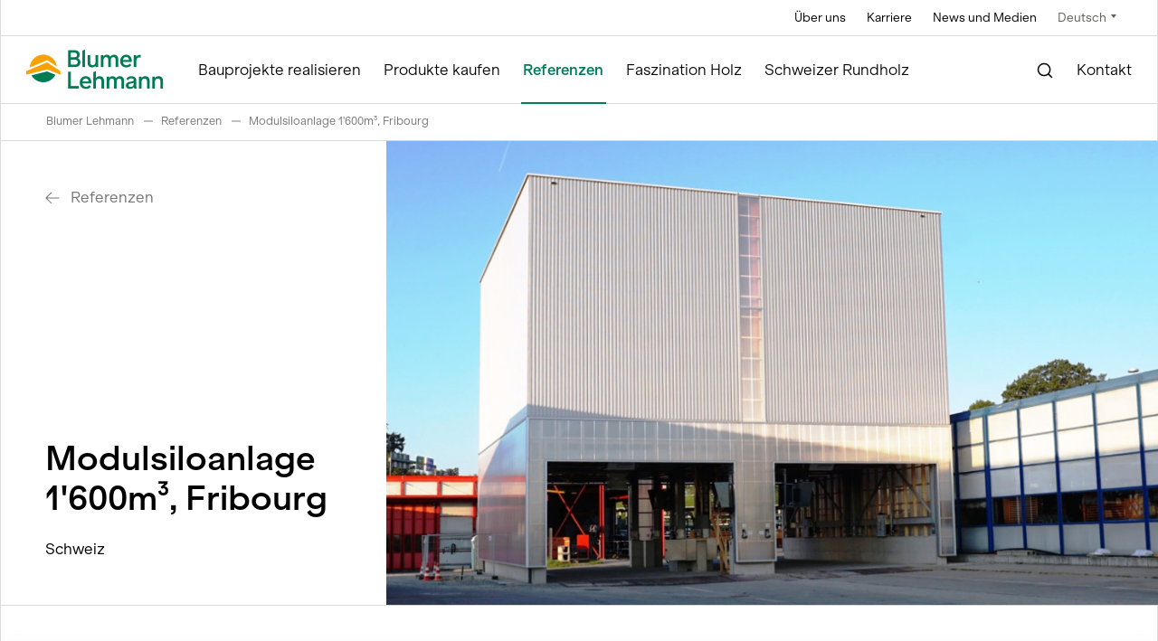

--- FILE ---
content_type: text/html;charset=UTF-8
request_url: https://www.blumer-lehmann.com/referenzen/referenzsilo-modulsiloanlage-fribourg.html
body_size: 12805
content:
<!DOCTYPE html>

<html class=" js" itemscope="" lang="de">

    <head>

<meta charset="utf-8">
<meta http-equiv="X-UA-Compatible" content="IE=edge">
<meta name="viewport" content="width=device-width, initial-scale=1, shrink-to-fit=no">




<title>Modulsiloanlage | Streugutsilo | 4 x 400m3 | Blumer Lehmann</title>


<meta name="description" content="Modulsiloanlage in Fribourg mit einem Salzlagervolumen von 4 mal 400m3 und zusätzlicher Soleanlage gebaut durch Blumer Lehmann">
<meta name="keywords" content="Streugutsilo, Modulsilo, Modulsiloanlage, Holzsilo, Streugut, Winterdienst, 400m3, Salzmanager">


<link rel="canonical" href="https://www.blumer-lehmann.com/referenzen/referenzsilo-modulsiloanlage-fribourg.html" />
<link rel="alternate" hreflang="de" href="https://www.blumer-lehmann.com/referenzen/referenzsilo-modulsiloanlage-fribourg.html"/>
<link rel="alternate" hreflang="x-default" href="https://www.blumer-lehmann.com/referenzen/referenzsilo-modulsiloanlage-fribourg.html"/>
            <link rel="alternate" hreflang="fr" href="https://www.blumer-lehmann.com/fr/references/referencesilo-installation-de-silos-modulaires-fribourg.html"/>
            <link rel="alternate" hreflang="en" href="https://www.blumer-lehmann.com/en/references/referencesilo-modular-silo-facility-fribourg.html"/>



<!-- CSS (defined in Theme)-->
    <link rel="stylesheet" href="/.resources/main/webresources/css/ui~2025-12-16-16-52-19-816~cache.css" media="all" />


<link rel="manifest" href="/bl-manifest.json" crossorigin="use-credentials">

<!-- Android / Standard: 192x192px -->
<meta name="application-name" content="Blumer Lehmann">
<meta name="mobile-web-app-capable" content="no">
<meta name="theme-color" content="#ffffff">
<link rel="icon" sizes="192x192" href="/bl-ico-touch-icon.png">

<!-- iOS: 152x152px (180x180px) -->
<meta name="apple-mobile-web-app-capable" content="no">
<meta name="apple-mobile-web-app-title" content="Blumer Lehmann">
<meta name="apple-mobile-web-app-status-bar-style" content="default">
<meta name="format-detection" content="telephone=no">
<link rel="apple-touch-icon" href="/bl-ico-apple-touch-icon.png">

<!-- Safari pinned tab: 80x80px -->
<link rel="mask-icon" href="/bl-ico-website-icon.svg" color="#ffffff">

<!-- Windows: 144x144px -->
<meta name="msapplication-TileImage" content="/bl-ico-ms-touch-icon.png">
<meta name="msapplication-TileColor" content="#ffffff">
<meta name="msapplication-tap-highlight" content="no">

<!-- Social networks -->
<meta property="og:title" content="Modulsiloanlage | Streugutsilo | 4 x 400m3 | Blumer Lehmann">
<meta property="og:description" content="Modulsiloanlage in Fribourg mit einem Salzlagervolumen von 4 mal 400m3 und zusätzlicher Soleanlage gebaut durch Blumer Lehmann">
<meta property="og:url" content="https://www.blumer-lehmann.com/referenzen/referenzsilo-modulsiloanlage-fribourg.html">
<meta property="og:site_name" content="Blumer Lehmann">
<meta property="og:locale" content="de">
<meta property="og:type" content="website">

<meta property="fb:app_id" content="2286353988298572">

<meta name="twitter:title" content="Modulsiloanlage | Streugutsilo | 4 x 400m3 | Blumer Lehmann">
<meta name="twitter:description" content="Modulsiloanlage in Fribourg mit einem Salzlagervolumen von 4 mal 400m3 und zusätzlicher Soleanlage gebaut durch Blumer Lehmann">





    <meta property="og:image" content="https://www.blumer-lehmann.com/.imaging/mte/default-theme/resize-width-1200-ratio-0525/dam/Silo-und-Anlagenbau/Referenzen/Fribourg-Schweiz/salzsilo-fribourg-modulsilo-4-400-kubik-blumer-lehmann-silobau.jpg/jcr:content/salzsilo-fribourg-modulsilo-4-400-kubik-blumer-lehmann-silobau.jpg">
    <meta property="og:image:width" content="1200">
    <meta property="og:image:height" content="630">
    <meta name="twitter:card" content="summary_large_image">
    <meta name="twitter:image" content="https://www.blumer-lehmann.com/.imaging/mte/default-theme/resize-width-1200-ratio-0525/dam/Silo-und-Anlagenbau/Referenzen/Fribourg-Schweiz/salzsilo-fribourg-modulsilo-4-400-kubik-blumer-lehmann-silobau.jpg/jcr:content/salzsilo-fribourg-modulsilo-4-400-kubik-blumer-lehmann-silobau.jpg">
    <meta name="twitter:image:alt" content="Modulsiloanlage mit einem Volumen von 1&#039;600m3 für Streugut in Fribourg">

<meta name="google-site-verification" content="htZIYrwNC1Vqi5WYo2ZSqc5EwUdr0Vt9FJ7DWpR3syg" />

    <script>window.googleTagId = 'GTM-N7FC27Q';</script>

        <script>
            window.dataLayer = window.dataLayer || [];
            function gtag() {dataLayer.push(arguments);}

            if (localStorage.getItem('consentMode') === null) {
                gtag('consent', 'default', {
                    'ad_storage': 'denied',
                    'analytics_storage': 'denied',
                    'personalization_storage': 'denied',
                    'functionality_storage': 'denied',
                    'security_storage': 'denied',
                });
            } else {
                gtag('consent', 'default', JSON.parse(localStorage.getItem('consentMode')));
            }
        </script>


        <script>(function(w,d,s,l,i){
            w[l]=w[l]||[];
            w[l].push({'gtm.start': new Date().getTime(), event:'gtm.js'});
            var f=d.getElementsByTagName(s)[0],
            j=d.createElement(s), dl=l!='dataLayer'?'&l='+l:'';
            j.async=true;
            j.src='https://www.googletagmanager.com/gtm.js?id='+i+dl;
            f.parentNode.insertBefore(j,f);
            })(window,document,'script','dataLayer','GTM-N7FC27Q');
        </script>

    </head>

    <body>
        <div id="body">



<header class="site-header">
    <div class="header-sentinel"></div>
    <header class="header js-Header">
        <div class="section header__meta" style="z-index:4;">

            <div class="group">
                <ul class="header__metanav">
                                <li>

                                    <a class=" js-has-flyout" href="/ueber-uns.html" >
                                        Über uns
                                    </a>

                                        <div class="header__metanav__subnav" style="z-index: 4;">
                                            <div class="header__metanav__subnav-inner">
                                                    <a href="/ueber-uns/leitung.html" >
                                                        Leitung
                                                    </a>
                                                    <a href="/ueber-uns/standorte.html" >
                                                        Standorte
                                                    </a>
                                                    <a href="/ueber-uns/geschichte.html" >
                                                        Unsere Geschichte
                                                    </a>
                                                    <a href="/ueber-uns/labels-und-zertifikate.html" >
                                                        Labels und Zertifikate
                                                    </a>
                                                    <a href="/ueber-uns/vision-und-leitbild.html" >
                                                        Vision und Leitbild
                                                    </a>
                                                    <a href="/ueber-uns/nachhaltigkeit.html" >
                                                        Nachhaltigkeit
                                                    </a>
                                            </div>
                                        </div>
                                </li>
                                <li>

                                    <a class=" js-has-flyout" href="/karriere.html" >
                                        Karriere
                                    </a>

                                        <div class="header__metanav__subnav" style="z-index: 4;">
                                            <div class="header__metanav__subnav-inner">
                                                    <a href="/karriere/offene-stellen.html" >
                                                        Offene Stellen
                                                    </a>
                                                    <a href="/karriere/berufsbildung.html" >
                                                        Berufsbildung
                                                    </a>
                                                    <a href="/karriere/praktikum.html" >
                                                        Praktikum
                                                    </a>
                                                    <a href="/karriere/quereinsteiger.html" >
                                                        Quereinsteiger
                                                    </a>
                                                    <a href="/karriere/unsere-werte.html" >
                                                        Unsere Werte und Grundsätze
                                                    </a>
                                                    <a href="/karriere/academy.html" >
                                                        Blumer Lehmann Academy
                                                    </a>
                                            </div>
                                        </div>
                                </li>
                                <li>

                                    <a class=" js-has-flyout" href="/news-und-medien.html" >
                                        News und Medien
                                    </a>

                                        <div class="header__metanav__subnav" style="z-index: 4;">
                                            <div class="header__metanav__subnav-inner">
                                                    <a href="/news-und-medien/news.html" >
                                                        News
                                                    </a>
                                                    <a href="/news-und-medien/wir-in-den-medien.html" >
                                                        Wir in den Medien
                                                    </a>
                                                    <a href="/news-und-medien/fuer-die-medien.html" >
                                                        Für die Medien
                                                    </a>
                                                    <a href="/news-und-medien/videogalerie.html" >
                                                        Videogalerie
                                                    </a>
                                                    <a href="/news-und-medien/downloads.html" >
                                                        Downloads
                                                    </a>
                                            </div>
                                        </div>
                                </li>
                    <li>
<div class="languageswitch">
    <p class="languageswitch__top" data-languageswitch="">
        Deutsch
    </p>
    <ul class="languageswitch__bottom" style="z-index: 4;">

                    <li>
                        <a href="/fr/references/referencesilo-installation-de-silos-modulaires-fribourg.html">
        Français
                        </a>
                    </li>
                    <li>
                        <a href="/en/references/referencesilo-modular-silo-facility-fribourg.html">
        English
                        </a>
                    </li>
    </ul>
</div>
                    </li>
                </ul>
            </div>
        </div>

        <div class="header__main section">
            <div class="group">
                <div class="header__inner">
                    <div class="header__logo" title="Blumer Lehmann" alt="Home">
                            <a class="MainNavigation__logo" href="/">
                                        <img src="/dam/jcr:b137a988-59e6-4351-9423-3e7e95b6a181/logo-blumer-lehmann.png" width="640" height="300" alt="logo-blumer-lehmann">
                            </a>
                    </div>

                    <div class="header__menu">
                        <button class="header__burger js-Header__burger" aria-label="Navigation Toggle">
                            <span></span>
                        </button>
                    </div>
                </div>
            </div>
        </div>

        <div class="MainNavigation js-MainNavigation">
            <div class="MainNavigation__wrapper js-MainNavigation__wrapper">
                <div class="MainNavigation__nav-container">
                    <div class="MainNavigation__level-1">
                        <div class="MainNavigation__scroll-container">
                            <div class="MainNavigation__backdrop"></div>
                            <div class="MainNavigation__bg"></div>

                            <ul class="MainNavigation__level-1__links">

                                <li class="MainNavigation__level-1__link js-no-sub mobile-hidden">

<div class="header__logo">

    <a href="/" title="Blumer Lehmann">
                <img src="/dam/jcr:b137a988-59e6-4351-9423-3e7e95b6a181/logo-blumer-lehmann.png" width="640" height="300" alt="logo-blumer-lehmann">
    </a>
</div>
                                </li>


                                    <li class="MainNavigation__level-1__link js-has-sub no-top-margin">

                                        <a class="MainNavigation__link js-has-flyout js-has-flyout" href="/bauprojekte-realisieren.html" >
                                            Bauprojekte realisieren
                                        </a>

                                            <div class="MainNavigation__level-2 js-MainNavigation__level-sub">
                                                <div class="MainNavigation__link-back">
                                                    <a class="js-MainNavigation__back" href="/bauprojekte-realisieren.html">
                                                        Bauprojekte realisieren
                                                    </a>
                                                </div>
                                                <ul>

                                                        <li class="MainNavigation__level-2__link ">
                                                            <a class="MainNavigation__link js-has-flyout" href="/bauprojekte-realisieren/planung-und-entwicklung.html" >
                                                                Planung und Entwicklung
                                                            </a>

                                                                <div class="MainNavigation__level-3 js-MainNavigation__level-sub is-silo">
                                                                    <div class="MainNavigation__link-back">
                                                                        <a class="js-MainNavigation__back" href="/bauprojekte-realisieren/planung-und-entwicklung.html" >
                                                                            Planung und Entwicklung
                                                                        </a>
                                                                    </div>
                                                                    <ul>
                                                                                <li class="">
                                                                                    <a class="MainNavigation__link " href="/bauprojekte-realisieren/planung-und-entwicklung/architektur-und-projektentwicklung.html" >
                                                                                            Architektur und Projektentwicklung
                                                                                    </a>
                                                                                </li>
                                                                                <li class="">
                                                                                    <a class="MainNavigation__link " href="/bauprojekte-realisieren/planung-und-entwicklung/generalunternehmung-und-totalunternehmung.html" >
                                                                                            General- und Totalunternehmung
                                                                                    </a>
                                                                                </li>
                                                                                <li class="">
                                                                                    <a class="MainNavigation__link " href="/bauprojekte-realisieren/planung-und-entwicklung/holzbau-engineering.html" >
                                                                                            Holzbau-Engineering
                                                                                    </a>
                                                                                </li>
                                                                                <li class="">
                                                                                    <a class="MainNavigation__link " href="/bauprojekte-realisieren/planung-und-entwicklung/holzbauplanung.html" >
                                                                                            Holzbauplanung
                                                                                    </a>
                                                                                </li>
                                                                                <li class="">
                                                                                    <a class="MainNavigation__link " href="/bauprojekte-realisieren/planung-und-entwicklung/parametrische-planung-und-skripting.html" >
                                                                                            Parametrische Planung und Skripting
                                                                                    </a>
                                                                                </li>
                                                                                <li class="">
                                                                                    <a class="MainNavigation__link " href="/bauprojekte-realisieren/planung-und-entwicklung/digitale-fabrikation-und-programmierung.html" >
                                                                                            Digitale Fabrikation und Programmierung
                                                                                    </a>
                                                                                </li>
                                                                                <li class="">
                                                                                    <a class="MainNavigation__link " href="/bauprojekte-realisieren/planung-und-entwicklung/nachhaltiges-bauen-mit-holz.html" >
                                                                                            Nachhaltiges Bauen mit Holz
                                                                                    </a>
                                                                                </li>
                                                                                <li class="">
                                                                                    <a class="MainNavigation__link " href="/bauprojekte-realisieren/planung-und-entwicklung/nachhaltiges-bauen-mit-lehm-und-holz.html" >
                                                                                            Nachhaltiges Bauen mit Lehm und Holz
                                                                                    </a>
                                                                                </li>
                                                                                <li class="">
                                                                                    <a class="MainNavigation__link " href="/bauprojekte-realisieren/planung-und-entwicklung/bim.html" >
                                                                                            BIM
                                                                                    </a>
                                                                                </li>
                                                                                <li class="">
                                                                                    <a class="MainNavigation__link " href="/bauprojekte-realisieren/planung-und-entwicklung/winterdienst-konzept.html" >
                                                                                            Winterdienst-Konzept
                                                                                    </a>
                                                                                </li>


                                                                            <li class="desktop-hidden">
                                                                                <a class="MainNavigation__link mobile-highlight" href="/bauprojekte-realisieren/planung-und-entwicklung.html">
                                                                                    Alle anzeigen
                                                                                </a>
                                                                            </li>
                                                                    </ul>
                                                                </div>
                                                        </li>

                                                        <li class="MainNavigation__level-2__link ">
                                                            <a class="MainNavigation__link js-has-flyout" href="/bauprojekte-realisieren/bauen.html" >
                                                                Bauen
                                                            </a>

                                                                <div class="MainNavigation__level-3 js-MainNavigation__level-sub is-silo">
                                                                    <div class="MainNavigation__link-back">
                                                                        <a class="js-MainNavigation__back" href="/bauprojekte-realisieren/bauen.html" >
                                                                            Bauen
                                                                        </a>
                                                                    </div>
                                                                    <ul>
                                                                                <li class="">
                                                                                    <a class="MainNavigation__link " href="/bauprojekte-realisieren/bauen/free-form.html" >
                                                                                            Free Form-Holzbau
                                                                                    </a>
                                                                                </li>
                                                                                <li class="">
                                                                                    <a class="MainNavigation__link " href="/bauprojekte-realisieren/bauen/holzelementbau-und-tragwerke.html" >
                                                                                            Holzelementbau und Tragwerke
                                                                                    </a>
                                                                                </li>
                                                                                <li class="">
                                                                                    <a class="MainNavigation__link " href="/bauprojekte-realisieren/bauen/holzmodulbau.html" >
                                                                                            Holzmodulbau
                                                                                    </a>
                                                                                </li>
                                                                                <li class="">
                                                                                    <a class="MainNavigation__link " href="/bauprojekte-realisieren/bauen/lehmholzbau.html" >
                                                                                            Lehmholzbau
                                                                                    </a>
                                                                                </li>
                                                                                <li class="">
                                                                                    <a class="MainNavigation__link " href="/bauprojekte-realisieren/bauen/silo-und-anlagebau.html" >
                                                                                            Silo- und Anlagenbau
                                                                                    </a>
                                                                                </li>
                                                                                <li class="">
                                                                                    <a class="MainNavigation__link " href="/bauprojekte-realisieren/bauen/treppenbau.html" >
                                                                                            Treppenbau
                                                                                    </a>
                                                                                </li>
                                                                                <li class="">
                                                                                    <a class="MainNavigation__link " href="/bauprojekte-realisieren/bauen/umbau-anbau-aufstockung.html" >
                                                                                            Umbau, Anbau und Aufstockung
                                                                                    </a>
                                                                                </li>


                                                                            <li class="desktop-hidden">
                                                                                <a class="MainNavigation__link mobile-highlight" href="/bauprojekte-realisieren/bauen.html">
                                                                                    Alle anzeigen
                                                                                </a>
                                                                            </li>
                                                                    </ul>
                                                                </div>
                                                        </li>

                                                        <li class="MainNavigation__level-2__link ">
                                                            <a class="MainNavigation__link js-has-flyout" href="/bauprojekte-realisieren/bauen-fuer.html" >
                                                                Bauen für
                                                            </a>

                                                                <div class="MainNavigation__level-3 js-MainNavigation__level-sub is-silo">
                                                                    <div class="MainNavigation__link-back">
                                                                        <a class="js-MainNavigation__back" href="/bauprojekte-realisieren/bauen-fuer.html" >
                                                                            Bauen für
                                                                        </a>
                                                                    </div>
                                                                    <ul>


                                                                                <li class="">
                                                                                    <a href="/bauprojekte-realisieren/bauen-fuer/produkt-banken.html" class="MainNavigation__link ">
                                                                                        Banken
                                                                                    </a>
                                                                                </li>

                                                                                <li class="">
                                                                                    <a href="/bauprojekte-realisieren/bauen-fuer/produkt-bildung-und-forschung.html" class="MainNavigation__link ">
                                                                                        Bildung und Forschung
                                                                                    </a>
                                                                                </li>

                                                                                <li class="">
                                                                                    <a href="/bauprojekte-realisieren/bauen-fuer/produkt-buero-und-verwaltung.html" class="MainNavigation__link ">
                                                                                        Büro- und Verwaltung
                                                                                    </a>
                                                                                </li>

                                                                                <li class="">
                                                                                    <a href="/bauprojekte-realisieren/bauen-fuer/produkt-events.html" class="MainNavigation__link ">
                                                                                        Events
                                                                                    </a>
                                                                                </li>

                                                                                <li class="">
                                                                                    <a href="/bauprojekte-realisieren/bauen-fuer/produkt-freizeit-und-sport.html" class="MainNavigation__link ">
                                                                                        Freizeit und Sport
                                                                                    </a>
                                                                                </li>

                                                                                <li class="">
                                                                                    <a href="/bauprojekte-realisieren/bauen-fuer/produkt-gesundheit-und-betreuung.html" class="MainNavigation__link ">
                                                                                        Gesundheit und Betreuung
                                                                                    </a>
                                                                                </li>

                                                                                <li class="">
                                                                                    <a href="/bauprojekte-realisieren/bauen-fuer/produkt-gewerbe-und-industrie.html" class="MainNavigation__link ">
                                                                                        Gewerbe und Industrie
                                                                                    </a>
                                                                                </li>

                                                                                <li class="">
                                                                                    <a href="/bauprojekte-realisieren/bauen-fuer/produkt-hotellerie-und-gastronomie.html" class="MainNavigation__link ">
                                                                                        Hotellerie und Gastronomie
                                                                                    </a>
                                                                                </li>

                                                                                <li class="">
                                                                                    <a href="/bauprojekte-realisieren/bauen-fuer/produkt-kunst-und-kultur.html" class="MainNavigation__link ">
                                                                                        Kunst und Kultur
                                                                                    </a>
                                                                                </li>

                                                                                <li class="">
                                                                                    <a href="/bauprojekte-realisieren/bauen-fuer/produkt-temporaere-bauten.html" class="MainNavigation__link ">
                                                                                        Temporäre Bauten
                                                                                    </a>
                                                                                </li>

                                                                                <li class="">
                                                                                    <a href="/bauprojekte-realisieren/bauen-fuer/produkt-winterdienst.html" class="MainNavigation__link ">
                                                                                        Winterdienst
                                                                                    </a>
                                                                                </li>

                                                                                <li class="">
                                                                                    <a href="/bauprojekte-realisieren/bauen-fuer/produkt-wohnen-einfamilienhaus.html" class="MainNavigation__link ">
                                                                                        Wohnen Einfamilienhaus
                                                                                    </a>
                                                                                </li>

                                                                                <li class="">
                                                                                    <a href="/bauprojekte-realisieren/bauen-fuer/produkt-wohnen-mehrfamilienhaus.html" class="MainNavigation__link ">
                                                                                        Wohnen Mehrfamilienhaus
                                                                                    </a>
                                                                                </li>

                                                                            <li class="desktop-hidden">
                                                                                <a class="MainNavigation__link mobile-highlight" href="/bauprojekte-realisieren/bauen-fuer.html">
                                                                                    Alle anzeigen
                                                                                </a>
                                                                            </li>
                                                                    </ul>
                                                                </div>
                                                        </li>

                                                        <li class="MainNavigation__level-2__link ">
                                                            <a class="MainNavigation__link js-has-flyout" href="/bauprojekte-realisieren/service-und-unterhalt.html" >
                                                                Service und Unterhalt
                                                            </a>

                                                                <div class="MainNavigation__level-3 js-MainNavigation__level-sub is-silo">
                                                                    <div class="MainNavigation__link-back">
                                                                        <a class="js-MainNavigation__back" href="/bauprojekte-realisieren/service-und-unterhalt.html" >
                                                                            Service und Unterhalt
                                                                        </a>
                                                                    </div>
                                                                    <ul>
                                                                                <li class="">
                                                                                    <a class="MainNavigation__link " href="/bauprojekte-realisieren/service-und-unterhalt/im-silo-und-anlagenbau.html" >
                                                                                            im Silo- und Anlagenbau
                                                                                    </a>
                                                                                </li>


                                                                            <li class="desktop-hidden">
                                                                                <a class="MainNavigation__link mobile-highlight" href="/bauprojekte-realisieren/service-und-unterhalt.html">
                                                                                    Alle anzeigen
                                                                                </a>
                                                                            </li>
                                                                    </ul>
                                                                </div>
                                                        </li>

                                                    <li class="MainNavigation__level-2__link desktop-hidden">
                                                        <a class="MainNavigation__link mobile-highlight " href="/bauprojekte-realisieren.html">
                                                            Alle anzeigen
                                                        </a>
                                                    </li>
                                                </ul>
                                                <div class="MainNavigation__closeNav-sentinel js-closeNav-sentinel"></div>
                                            </div>
                                    </li>


                                    <li class="MainNavigation__level-1__link js-has-sub ">

                                        <a class="MainNavigation__link js-has-flyout js-has-flyout" href="/produkte-kaufen.html" >
                                            Produkte kaufen
                                        </a>

                                            <div class="MainNavigation__level-2 js-MainNavigation__level-sub">
                                                <div class="MainNavigation__link-back">
                                                    <a class="js-MainNavigation__back" href="/produkte-kaufen.html">
                                                        Produkte kaufen
                                                    </a>
                                                </div>
                                                <ul>

                                                        <li class="MainNavigation__level-2__link ">
                                                            <a class="MainNavigation__link js-has-flyout" href="/produkte-kaufen/holzsortiment.html" >
                                                                Holzsortiment
                                                            </a>

                                                                <div class="MainNavigation__level-3 js-MainNavigation__level-sub is-silo">
                                                                    <div class="MainNavigation__link-back">
                                                                        <a class="js-MainNavigation__back" href="/produkte-kaufen/holzsortiment.html" >
                                                                            Holzsortiment
                                                                        </a>
                                                                    </div>
                                                                    <ul>
                                                                                <li class="">
                                                                                    <a class="MainNavigation__link " href="/produkte-kaufen/holzsortiment/holzqualitaeten.html" >
                                                                                            Holzqualitäten
                                                                                    </a>
                                                                                </li>
                                                                                <li class="">
                                                                                    <a class="MainNavigation__link " href="/produkte-kaufen/holzsortiment/schnittholz.html" >
                                                                                            Schnittholz
                                                                                    </a>
                                                                                </li>
                                                                                <li class="">
                                                                                    <a class="MainNavigation__link " href="/produkte-kaufen/holzsortiment/latten.html" >
                                                                                            Latten
                                                                                    </a>
                                                                                </li>
                                                                                <li class="">
                                                                                    <a class="MainNavigation__link " href="/produkte-kaufen/holzsortiment/holzfassaden.html" >
                                                                                            Holzfassaden
                                                                                    </a>
                                                                                </li>
                                                                                <li class="">
                                                                                    <a class="MainNavigation__link " href="/produkte-kaufen/holzsortiment/hobelwaren.html" >
                                                                                            Hobelwaren
                                                                                    </a>
                                                                                </li>
                                                                                <li class="">
                                                                                    <a class="MainNavigation__link " href="/produkte-kaufen/holzsortiment/terrassen.html" >
                                                                                            Terrassen
                                                                                    </a>
                                                                                </li>
                                                                                <li class="">
                                                                                    <a class="MainNavigation__link " href="/produkte-kaufen/holzsortiment/leimholz.html" >
                                                                                            Leimholz
                                                                                    </a>
                                                                                </li>
                                                                                <li class="">
                                                                                    <a class="MainNavigation__link " href="/produkte-kaufen/holzsortiment/individuelle-produkte.html" >
                                                                                            Individuelle Produkte
                                                                                    </a>
                                                                                </li>
                                                                                <li class="">
                                                                                    <a class="MainNavigation__link " href="/produkte-kaufen/holzsortiment/strukturoberflaechen.html" >
                                                                                            Strukturoberflächen
                                                                                    </a>
                                                                                </li>
                                                                                <li class="">
                                                                                    <a class="MainNavigation__link " href="/produkte-kaufen/holzsortiment/oberflaechenbehandlungen.html" >
                                                                                            Oberflächenbehandlungen
                                                                                    </a>
                                                                                </li>


                                                                            <li class="desktop-hidden">
                                                                                <a class="MainNavigation__link mobile-highlight" href="/produkte-kaufen/holzsortiment.html">
                                                                                    Alle anzeigen
                                                                                </a>
                                                                            </li>
                                                                    </ul>
                                                                </div>
                                                        </li>

                                                        <li class="MainNavigation__level-2__link ">
                                                            <a class="MainNavigation__link js-has-flyout" href="/produkte-kaufen/restholzprodukte.html" >
                                                                Restholzprodukte
                                                            </a>

                                                                <div class="MainNavigation__level-3 js-MainNavigation__level-sub is-silo">
                                                                    <div class="MainNavigation__link-back">
                                                                        <a class="js-MainNavigation__back" href="/produkte-kaufen/restholzprodukte.html" >
                                                                            Restholzprodukte
                                                                        </a>
                                                                    </div>
                                                                    <ul>
                                                                                <li class="">
                                                                                    <a class="MainNavigation__link " href="/produkte-kaufen/restholzprodukte/pellets-aus-schweizer-holz.html" >
                                                                                            Pellets aus Schweizer Holz
                                                                                    </a>
                                                                                </li>
                                                                                <li class="">
                                                                                    <a class="MainNavigation__link " href="/produkte-kaufen/restholzprodukte/hackschnitzel.html" >
                                                                                            Hackschnitzel
                                                                                    </a>
                                                                                </li>
                                                                                <li class="">
                                                                                    <a class="MainNavigation__link " href="/produkte-kaufen/restholzprodukte/saegespaene.html" >
                                                                                            Sägespäne
                                                                                    </a>
                                                                                </li>
                                                                                <li class="">
                                                                                    <a class="MainNavigation__link " href="/produkte-kaufen/restholzprodukte/rinde-und-rindenmulch.html" >
                                                                                            Rinde und Rindenmulch
                                                                                    </a>
                                                                                </li>
                                                                                <li class="">
                                                                                    <a class="MainNavigation__link " href="/produkte-kaufen/restholzprodukte/kleintierstreu.html" >
                                                                                            Kleintiereinstreu
                                                                                    </a>
                                                                                </li>


                                                                            <li class="desktop-hidden">
                                                                                <a class="MainNavigation__link mobile-highlight" href="/produkte-kaufen/restholzprodukte.html">
                                                                                    Alle anzeigen
                                                                                </a>
                                                                            </li>
                                                                    </ul>
                                                                </div>
                                                        </li>

                                                        <li class="MainNavigation__level-2__link ">
                                                            <a class="MainNavigation__link js-has-flyout" href="/produkte-kaufen/silos-und-streugutlager.html" >
                                                                Silos und Streugutlager
                                                            </a>

                                                                <div class="MainNavigation__level-3 js-MainNavigation__level-sub is-silo">
                                                                    <div class="MainNavigation__link-back">
                                                                        <a class="js-MainNavigation__back" href="/produkte-kaufen/silos-und-streugutlager.html" >
                                                                            Silos und Streugutlager
                                                                        </a>
                                                                    </div>
                                                                    <ul>
                                                                                <li class="">
                                                                                    <a class="MainNavigation__link " href="/produkte-kaufen/silos-und-streugutlager/holzsilos.html" >
                                                                                            Holzsilos
                                                                                    </a>
                                                                                </li>
                                                                                <li class="">
                                                                                    <a class="MainNavigation__link " href="/produkte-kaufen/silos-und-streugutlager/spezialsilos.html" >
                                                                                            Spezialsilos
                                                                                    </a>
                                                                                </li>
                                                                                <li class="">
                                                                                    <a class="MainNavigation__link " href="/produkte-kaufen/silos-und-streugutlager/salzlagerhallen.html" >
                                                                                            Salzlagerhallen
                                                                                    </a>
                                                                                </li>


                                                                            <li class="desktop-hidden">
                                                                                <a class="MainNavigation__link mobile-highlight" href="/produkte-kaufen/silos-und-streugutlager.html">
                                                                                    Alle anzeigen
                                                                                </a>
                                                                            </li>
                                                                    </ul>
                                                                </div>
                                                        </li>

                                                        <li class="MainNavigation__level-2__link ">
                                                            <a class="MainNavigation__link js-has-flyout" href="/produkte-kaufen/technik.html" >
                                                                Technik
                                                            </a>

                                                                <div class="MainNavigation__level-3 js-MainNavigation__level-sub is-silo">
                                                                    <div class="MainNavigation__link-back">
                                                                        <a class="js-MainNavigation__back" href="/produkte-kaufen/technik.html" >
                                                                            Technik
                                                                        </a>
                                                                    </div>
                                                                    <ul>
                                                                                <li class="">
                                                                                    <a class="MainNavigation__link " href="/produkte-kaufen/technik/soletechnik.html" >
                                                                                            Soletechnik
                                                                                    </a>
                                                                                </li>
                                                                                <li class="">
                                                                                    <a class="MainNavigation__link " href="/produkte-kaufen/technik/foerdertechnik.html" >
                                                                                            Fördertechnik
                                                                                    </a>
                                                                                </li>
                                                                                <li class="">
                                                                                    <a class="MainNavigation__link " href="/produkte-kaufen/technik/steuerungstechnik.html" >
                                                                                            Steuerungstechnik
                                                                                    </a>
                                                                                </li>
                                                                                <li class="">
                                                                                    <a class="MainNavigation__link " href="/produkte-kaufen/technik/mess-und-wiegetechnik.html" >
                                                                                            Mess- und Wiegetechnik
                                                                                    </a>
                                                                                </li>


                                                                            <li class="desktop-hidden">
                                                                                <a class="MainNavigation__link mobile-highlight" href="/produkte-kaufen/technik.html">
                                                                                    Alle anzeigen
                                                                                </a>
                                                                            </li>
                                                                    </ul>
                                                                </div>
                                                        </li>

                                                        <li class="MainNavigation__level-2__link ">
                                                            <a class="MainNavigation__link js-has-flyout" href="/produkte-kaufen/spezialangebote.html" >
                                                                Spezialangebote
                                                            </a>

                                                                <div class="MainNavigation__level-3 js-MainNavigation__level-sub is-silo">
                                                                    <div class="MainNavigation__link-back">
                                                                        <a class="js-MainNavigation__back" href="/produkte-kaufen/spezialangebote.html" >
                                                                            Spezialangebote
                                                                        </a>
                                                                    </div>
                                                                    <ul>
                                                                                <li class="">
                                                                                    <a class="MainNavigation__link " href="/produkte-kaufen/spezialangebote/occasionsmodule.html" >
                                                                                            Occasionsmodule | Büro und Verkauf
                                                                                    </a>
                                                                                </li>
                                                                                <li class="">
                                                                                    <a class="MainNavigation__link " href="/produkte-kaufen/spezialangebote/mobiler-liftschacht.html" >
                                                                                            Mobiler Liftschacht im Holzmodul
                                                                                    </a>
                                                                                </li>


                                                                            <li class="desktop-hidden">
                                                                                <a class="MainNavigation__link mobile-highlight" href="/produkte-kaufen/spezialangebote.html">
                                                                                    Alle anzeigen
                                                                                </a>
                                                                            </li>
                                                                    </ul>
                                                                </div>
                                                        </li>

                                                    <li class="MainNavigation__level-2__link desktop-hidden">
                                                        <a class="MainNavigation__link mobile-highlight " href="/produkte-kaufen.html">
                                                            Alle anzeigen
                                                        </a>
                                                    </li>
                                                </ul>
                                                <div class="MainNavigation__closeNav-sentinel js-closeNav-sentinel"></div>
                                            </div>
                                    </li>


                                    <li class="MainNavigation__level-1__link is-parent js-no-sub ">

                                        <a class="MainNavigation__link is-parent " href="/referenzen.html" >
                                            Referenzen
                                        </a>

                                    </li>


                                    <li class="MainNavigation__level-1__link js-no-sub ">

                                        <a class="MainNavigation__link " href="/faszination-holz.html" target="_blank">
                                            Faszination Holz
                                        </a>

                                    </li>


                                    <li class="MainNavigation__level-1__link js-no-sub ">

                                        <a class="MainNavigation__link " href="/schweizer-rundholz.html" >
                                            Schweizer Rundholz
                                        </a>

                                    </li>


                                <li class="MainNavigation__level-1__link js-no-sub grow-1 mobile-hidden"></li>

                                    <li class="MainNavigation__level-1__link js-no-sub mobile-hidden" style="z-index: 3;">
                                            <a class="MainNavigation__link" href="/suche.html" title="Suche">
                                                <span class="Icon" data-icon="search"></span>
                                            </a>
                                    </li>

                                        <li class="MainNavigation__level-1__link js-no-sub mobile-hidden">
                                            <a class="MainNavigation__link MainNavigation__link-secondary" href="/kontakt.html">
                                                Kontakt
                                            </a>
                                        </li>
                            </ul>
                        </div>


                        <div class="MainNavigation__metanav">
                            <ul class="MainNavigation__metanav-inner">

                                            <li class="MainNavigation__level-1__link js-has-sub">

                                                <a class="MainNavigation__link js-has-flyout " href="/ueber-uns.html" >
                                                    Über uns
                                                </a>

                                                    <div class="MainNavigation__level-3 js-MainNavigation__level-sub">
                                                        <div class="MainNavigation__link-back">
                                                            <a class="js-MainNavigation__back" href="/ueber-uns.html">
                                                                Über uns
                                                            </a>
                                                        </div>
                                                        <ul>
                                                                <li class="MainNavigation__level-2__link">
                                                                    <a class="MainNavigation__link " href="/ueber-uns/leitung.html">
                                                                        Leitung
                                                                    </a>
                                                                </li>
                                                                <li class="MainNavigation__level-2__link">
                                                                    <a class="MainNavigation__link " href="/ueber-uns/standorte.html">
                                                                        Standorte
                                                                    </a>
                                                                </li>
                                                                <li class="MainNavigation__level-2__link">
                                                                    <a class="MainNavigation__link " href="/ueber-uns/geschichte.html">
                                                                        Unsere Geschichte
                                                                    </a>
                                                                </li>
                                                                <li class="MainNavigation__level-2__link">
                                                                    <a class="MainNavigation__link " href="/ueber-uns/labels-und-zertifikate.html">
                                                                        Labels und Zertifikate
                                                                    </a>
                                                                </li>
                                                                <li class="MainNavigation__level-2__link">
                                                                    <a class="MainNavigation__link " href="/ueber-uns/vision-und-leitbild.html">
                                                                        Vision und Leitbild
                                                                    </a>
                                                                </li>
                                                                <li class="MainNavigation__level-2__link">
                                                                    <a class="MainNavigation__link " href="/ueber-uns/nachhaltigkeit.html">
                                                                        Nachhaltigkeit
                                                                    </a>
                                                                </li>

                                                            <li class="MainNavigation__level-2__link desktop-hidden">
                                                                <a class="MainNavigation__link mobile-highlight " href="/ueber-uns.html">
                                                                    Alle anzeigen
                                                                </a>
                                                            </li>
                                                        </ul>
                                                    </div>
                                            </li>
                                            <li class="MainNavigation__level-1__link js-has-sub">

                                                <a class="MainNavigation__link js-has-flyout " href="/karriere.html" >
                                                    Karriere
                                                </a>

                                                    <div class="MainNavigation__level-3 js-MainNavigation__level-sub">
                                                        <div class="MainNavigation__link-back">
                                                            <a class="js-MainNavigation__back" href="/karriere.html">
                                                                Karriere
                                                            </a>
                                                        </div>
                                                        <ul>
                                                                <li class="MainNavigation__level-2__link">
                                                                    <a class="MainNavigation__link " href="/karriere/offene-stellen.html">
                                                                        Offene Stellen
                                                                    </a>
                                                                </li>
                                                                <li class="MainNavigation__level-2__link">
                                                                    <a class="MainNavigation__link " href="/karriere/berufsbildung.html">
                                                                        Berufsbildung
                                                                    </a>
                                                                </li>
                                                                <li class="MainNavigation__level-2__link">
                                                                    <a class="MainNavigation__link " href="/karriere/praktikum.html">
                                                                        Praktikum
                                                                    </a>
                                                                </li>
                                                                <li class="MainNavigation__level-2__link">
                                                                    <a class="MainNavigation__link " href="/karriere/quereinsteiger.html">
                                                                        Quereinsteiger
                                                                    </a>
                                                                </li>
                                                                <li class="MainNavigation__level-2__link">
                                                                    <a class="MainNavigation__link " href="/karriere/unsere-werte.html">
                                                                        Unsere Werte und Grundsätze
                                                                    </a>
                                                                </li>
                                                                <li class="MainNavigation__level-2__link">
                                                                    <a class="MainNavigation__link " href="/karriere/academy.html">
                                                                        Blumer Lehmann Academy
                                                                    </a>
                                                                </li>

                                                            <li class="MainNavigation__level-2__link desktop-hidden">
                                                                <a class="MainNavigation__link mobile-highlight " href="/karriere.html">
                                                                    Alle anzeigen
                                                                </a>
                                                            </li>
                                                        </ul>
                                                    </div>
                                            </li>
                                            <li class="MainNavigation__level-1__link js-has-sub">

                                                <a class="MainNavigation__link js-has-flyout " href="/news-und-medien.html" >
                                                    News und Medien
                                                </a>

                                                    <div class="MainNavigation__level-3 js-MainNavigation__level-sub">
                                                        <div class="MainNavigation__link-back">
                                                            <a class="js-MainNavigation__back" href="/news-und-medien.html">
                                                                News und Medien
                                                            </a>
                                                        </div>
                                                        <ul>
                                                                <li class="MainNavigation__level-2__link">
                                                                    <a class="MainNavigation__link " href="/news-und-medien/news.html">
                                                                        News
                                                                    </a>
                                                                </li>
                                                                <li class="MainNavigation__level-2__link">
                                                                    <a class="MainNavigation__link " href="/news-und-medien/wir-in-den-medien.html">
                                                                        Wir in den Medien
                                                                    </a>
                                                                </li>
                                                                <li class="MainNavigation__level-2__link">
                                                                    <a class="MainNavigation__link " href="/news-und-medien/fuer-die-medien.html">
                                                                        Für die Medien
                                                                    </a>
                                                                </li>
                                                                <li class="MainNavigation__level-2__link">
                                                                    <a class="MainNavigation__link " href="/news-und-medien/videogalerie.html">
                                                                        Videogalerie
                                                                    </a>
                                                                </li>
                                                                <li class="MainNavigation__level-2__link">
                                                                    <a class="MainNavigation__link " href="/news-und-medien/downloads.html">
                                                                        Downloads
                                                                    </a>
                                                                </li>

                                                            <li class="MainNavigation__level-2__link desktop-hidden">
                                                                <a class="MainNavigation__link mobile-highlight " href="/news-und-medien.html">
                                                                    Alle anzeigen
                                                                </a>
                                                            </li>
                                                        </ul>
                                                    </div>
                                            </li>

                                        <li class="MainNavigation__level-1__link js-no-sub desktop-hidden">
                                            <a class="MainNavigation__link" href="/kontakt.html">
                                                Kontakt
                                            </a>
                                        </li>

                                        <li class="MainNavigation__level-1__link js-no-sub desktop-hidden">
                                            <a class="MainNavigation__link" href="/suche.html">
                                                Suche
                                            </a>
                                        </li>

                                <li>
<div class="languageswitch">
    <p class="languageswitch__top" data-languageswitch="">
        Deutsch
    </p>
    <ul class="languageswitch__bottom" style="z-index: 4;">

                    <li>
                        <a href="/fr/references/referencesilo-installation-de-silos-modulaires-fribourg.html">
        Français
                        </a>
                    </li>
                    <li>
                        <a href="/en/references/referencesilo-modular-silo-facility-fribourg.html">
        English
                        </a>
                    </li>
    </ul>
</div>
                                </li>
                            </ul>
                        </div>
                    </div>
                </div>
            </div>
        </div>
    </header>
</header>
            <main class="site-content" id="main-content" role="main">

<section class="no-footer">
    <div class="group" style="padding: 0;">
        <div class="Breadcrumbs">
            <div class="Breadcrumbs__inner">
                <ul>
                    <li>
                        <a href="/" aria-labelledby="homeIconBreadcrumbs">
                            Blumer Lehmann
                        </a>
                    </li>



        <li>
            <a class="link" href="/referenzen.html">
                Referenzen
            </a>
        </li>


        <li>
            <a class="link" href="/referenzen/referenzsilo-modulsiloanlage-fribourg.html">
                Modulsiloanlage 1&#39;600m&sup3;, Fribourg
            </a>
        </li>

                </ul>



                        <script type="application/ld+json">
{ "@context": "http://schema.org", "@type": "BreadcrumbList", "itemListElement": [ { "@type": "ListItem", "position": 1, "item": { "@id": "/referenzen.html", "name": "Modulsiloanlage 1&#39;600m&sup3;, Fribourg" } } , { "@type": "ListItem", "position": 2, "item": { "@id": "/referenzen/referenzsilo.html", "name": "Modulsiloanlage 1&#39;600m&sup3;, Fribourg" } } ] }                        </script>

            </div>
        </div>
    </div>
</section>

<style>
    @media (min-width: 751px) {
        .Breadcrumbs__inner {
            padding: 0 50px;
        }
    }
</style>














    <section class="section--mobile-sep">
        <div class="group">
            <div class="PageHeader BorderGrid">
                <div class="PageHeader__content BorderGrid__row--1of3">
                    <div class="PageHeader__content-top">
                        <a class="PageHeader__back-link" href="/referenzen.html">Referenzen</a>
                    </div>
                    <div class="PageHeader__content-bottom">
                        <h1 class="PageHeader__title no-hyphens">


                                    <span class="PageHeader__title-ratio" style="font-size: 0.868em;">Modulsiloanlage 1&#39;600m&sup3;, Fribourg</span>
                        </h1>
                        <p class="PageHeader__subtitle">
                            Schweiz
                        </p>
                    </div>
                </div>

                <div class="BorderGrid__row--2of3">
                            <div class="PageHeader__asset">

            <div class="Media image" style="padding-top:60.05%; background-image: url(/.imaging/mte/default-theme/resize-width-6/dam/Silo-und-Anlagenbau/Referenzen/Fribourg-Schweiz/salzsilo-fribourg-modulsilo-4-400-kubik-blumer-lehmann-silobau.jpg/jcr:content/salzsilo-fribourg-modulsilo-4-400-kubik-blumer-lehmann-silobau.jpg);">
                <img title="Modulsiloanlage mit einem Volumen von 1&#039;600m3 für Streugut in Fribourg" alt="Modulsiloanlage mit einem Volumen von 1&#039;600m3 für Streugut in Fribourg" class=" lazyload" data-sizes="auto" data-srcset="/.imaging/mte/default-theme/resize-width-1482/dam/Silo-und-Anlagenbau/Referenzen/Fribourg-Schweiz/salzsilo-fribourg-modulsilo-4-400-kubik-blumer-lehmann-silobau.jpg/jcr:content/salzsilo-fribourg-modulsilo-4-400-kubik-blumer-lehmann-silobau.jpg 1482w, /.imaging/mte/default-theme/resize-width-989/dam/Silo-und-Anlagenbau/Referenzen/Fribourg-Schweiz/salzsilo-fribourg-modulsilo-4-400-kubik-blumer-lehmann-silobau.jpg/jcr:content/salzsilo-fribourg-modulsilo-4-400-kubik-blumer-lehmann-silobau.jpg 989w, /.imaging/mte/default-theme/resize-width-820/dam/Silo-und-Anlagenbau/Referenzen/Fribourg-Schweiz/salzsilo-fribourg-modulsilo-4-400-kubik-blumer-lehmann-silobau.jpg/jcr:content/salzsilo-fribourg-modulsilo-4-400-kubik-blumer-lehmann-silobau.jpg 820w, /.imaging/mte/default-theme/resize-width-724/dam/Silo-und-Anlagenbau/Referenzen/Fribourg-Schweiz/salzsilo-fribourg-modulsilo-4-400-kubik-blumer-lehmann-silobau.jpg/jcr:content/salzsilo-fribourg-modulsilo-4-400-kubik-blumer-lehmann-silobau.jpg 724w, /.imaging/mte/default-theme/resize-width-493/dam/Silo-und-Anlagenbau/Referenzen/Fribourg-Schweiz/salzsilo-fribourg-modulsilo-4-400-kubik-blumer-lehmann-silobau.jpg/jcr:content/salzsilo-fribourg-modulsilo-4-400-kubik-blumer-lehmann-silobau.jpg 493w, /.imaging/mte/default-theme/resize-width-410/dam/Silo-und-Anlagenbau/Referenzen/Fribourg-Schweiz/salzsilo-fribourg-modulsilo-4-400-kubik-blumer-lehmann-silobau.jpg/jcr:content/salzsilo-fribourg-modulsilo-4-400-kubik-blumer-lehmann-silobau.jpg 410w, /.imaging/mte/default-theme/resize-width-364/dam/Silo-und-Anlagenbau/Referenzen/Fribourg-Schweiz/salzsilo-fribourg-modulsilo-4-400-kubik-blumer-lehmann-silobau.jpg/jcr:content/salzsilo-fribourg-modulsilo-4-400-kubik-blumer-lehmann-silobau.jpg 364w" src="/.imaging/mte/default-theme/resize-width-6/dam/Silo-und-Anlagenbau/Referenzen/Fribourg-Schweiz/salzsilo-fribourg-modulsilo-4-400-kubik-blumer-lehmann-silobau.jpg/jcr:content/salzsilo-fribourg-modulsilo-4-400-kubik-blumer-lehmann-silobau.jpg">

                <noscript>
                    <img src="/.imaging/mte/default-theme/resize-width-1482/dam/Silo-und-Anlagenbau/Referenzen/Fribourg-Schweiz/salzsilo-fribourg-modulsilo-4-400-kubik-blumer-lehmann-silobau.jpg/jcr:content/salzsilo-fribourg-modulsilo-4-400-kubik-blumer-lehmann-silobau.jpg" title="Modulsiloanlage mit einem Volumen von 1&#039;600m3 für Streugut in Fribourg" alt="Modulsiloanlage mit einem Volumen von 1&#039;600m3 für Streugut in Fribourg" />
                </noscript>
            </div>
                            </div>
                </div>
            </div>
        </div>
    </section>


    <section>
        <div class="group">
            <div class="BorderGrid IntroTeaser">
                <div class="BorderGrid__row--2of3">
                    <div class="BorderGrid__cell">
                        <article class="Box will-appear">
                            <div class="IntroTeaser__text will-appear">
                                <div class="IntroTeaser__text-inner will-appear">
                                    <p>Diese Modulsiloanlage liegt direkt an der Autobahnausfahrt Fribourg Nord und bietet alles, was f&uuml;r den heutigen Winterdienst ben&ouml;tigt wird.</p>

<p>Der obere Bereich der Siloanlage ist mit einer Blechfassade, der untere Teil mit Polycarbonatplatten verkleidet. Der Bezug des Salzes erfolgt mittels Einloggen des Fahrzeuges. Danach kann die gew&uuml;nschte Bezugsmenge eingegeben werden. Das Verladen erfolgt automatisch. Die Soleanlage, die in Zusammenarbeit zwischen Anlagebauer und BL Silobau erstellt wurde, funktioniert mit dem gleichen System. Salz- sowie Solemengen sind im Salzmanager eingebunden und k&ouml;nnen von &uuml;berall &uuml;ber Internet eingesehen werden. Salzreste im Streufahrzeug k&ouml;nnen &uuml;ber eine mobile Salzr&uuml;ckf&ouml;rderanlage zur&uuml;ck in den Silo gef&uuml;hrt werden.</p>


                                </div>
                            </div>
                        </article>
                    </div>
                </div>

                <div class="BorderGrid__row--1of3">




                        <div class="BorderGrid__cell">
                            <div class="Box will-appear">
                                <div class="LinkList__list highlight">
                                    <div class="LinkList__list-item">
                                        <a href="/pdf/de/referenzen/referenzsilo-modulsiloanlage-fribourg.pdf" target="_blank">
                                            <span class="Icon" data-icon="print"></span>
                                            PDF drucken
                                        </a>
                                    </div>
                                </div>
                            </div>
                        </div>
                </div>
            </div>
        </div>
    </section>




 
<section>
    <div class="group">
        <div class="BorderGrid ReferenceInfo">
            <div class="BorderGrid__row">

                <div class="BorderGrid__cell--1of3">
                      <div class="LinkList__teaser will-appear">
                          <h4 class="LinkList__teaser-title">
                              Projektdaten
                          </h4>
                            <dl class="LinkList__def-list">

        <div class="LinkList__def-row">
            <dt>
                Bauherrschaft:
            </dt>
            <dd>
                Office fédéral des routes OFROU Estavayer-le-Lac
            </dd>
        </div>
        <div class="LinkList__def-row">
            <dt>
                Architektur:
            </dt>
            <dd>
                OPAN concept SA
            </dd>
        </div>
        <div class="LinkList__def-row">
            <dt>
                Projektart:
            </dt>
            <dd>
                Holzsilo, Soletechnik
            </dd>
        </div>
        <div class="LinkList__def-row">
            <dt>
                Ausführung:
            </dt>
            <dd>
                2019
            </dd>
        </div>
        <div class="LinkList__def-row">
            <dt>
                Ort:
            </dt>
            <dd>
                Fribourg
            </dd>
        </div>
        <div class="LinkList__def-row">
            <dt>
                Land:
            </dt>
            <dd>
                Schweiz
            </dd>
        </div>

                            </dl>
                      </div>
                </div>



                    <div class="BorderGrid__cell--1of3">
                        <div class="LinkList__teaser will-appear">
                            <h4 class="LinkList__teaser-title">
                                Anlagedaten
                            </h4>
                            <dl class="LinkList__def-list">
        <div class="LinkList__def-row">
            <dt>
                Produkt/Komponent:
            </dt>
            <dd>
                Modulsilo
            </dd>
        </div>
        <div class="LinkList__def-row">
            <dt>
                Modell/Typ:
            </dt>
            <dd>
                Automatisierungs‐System, Mobile Rückförderanlage, Salzmanager
            </dd>
        </div>
        <div class="LinkList__def-row">
            <dt>
                Volumen:
            </dt>
            <dd>
                400, 4 x 400, 1600
            </dd>
        </div>
        <div class="LinkList__def-row">
            <dt>
                Lagergut:
            </dt>
            <dd>
                Salz
            </dd>
        </div>
                            </dl>
                        </div>
                    </div>

                    <div class="BorderGrid__cell--1of3">
                        <div class="LinkList__teaser will-appear">
                            <h4 class="LinkList__teaser-title">
                                Informationen Silo
                            </h4>
                            <dl class="LinkList__def-list">
                                    <div class="LinkList__def-row">
                                        <dt>
                                            Volumen Silo:
                                        </dt>
                                        <dd>
                                            4x400m<sup>3</sup>
                                        </dd>
                                    </div>
                                    <div class="LinkList__def-row">
                                        <dt>
                                            Silohöhe:
                                        </dt>
                                        <dd>
                                            15,42m
                                        </dd>
                                    </div>
                                    <div class="LinkList__def-row">
                                        <dt>
                                            Abmessung/Durchmesser:
                                        </dt>
                                        <dd>
                                            18,23 x 18,01m
                                        </dd>
                                    </div>
                                    <div class="LinkList__def-row">
                                        <dt>
                                            Durchfahrtsbreite:
                                        </dt>
                                        <dd>
                                            7,20m
                                        </dd>
                                    </div>
                                    <div class="LinkList__def-row">
                                        <dt>
                                            Durchfahrtshöhe:
                                        </dt>
                                        <dd>
                                            4,30m
                                        </dd>
                                    </div>
                            </dl>
                        </div>
                    </div>

            </div>
        </div>
    </div>
</section>











    <section>
        <div class="group">
            <div class="BorderGrid GalleryReference">
                    <div class="BorderGrid__row--1of3">
                        <div class="BorderGrid__cell GalleryReference__tile">
                                <div class="GalleryReference__asset">

        <div class="Media image" style="padding-top: 133%; background-image: url(/.imaging/mte/default-theme/resize-width-6-ratio-1333/dam/Silo-und-Anlagenbau/Referenzen/Fribourg-Schweiz/salzsilo-fribourg-modulsilo-4-400-kubik-front-blumer-lehmann-silobau.jpg/jcr:content/salzsilo-fribourg-modulsilo-4-400-kubik-front-blumer-lehmann-silobau.jpg);">
            <img title="Modulsiloanlage für Streugüter in Fribourg" alt="Modulsiloanlage für Streugüter in Fribourg" class="IntroTeaser__image lazyload" data-sizes="auto" data-srcset="/.imaging/mte/default-theme/resize-width-525-ratio-1333/dam/Silo-und-Anlagenbau/Referenzen/Fribourg-Schweiz/salzsilo-fribourg-modulsilo-4-400-kubik-front-blumer-lehmann-silobau.jpg/jcr:content/salzsilo-fribourg-modulsilo-4-400-kubik-front-blumer-lehmann-silobau.jpg 525w, /.imaging/mte/default-theme/resize-width-768-ratio-1333/dam/Silo-und-Anlagenbau/Referenzen/Fribourg-Schweiz/salzsilo-fribourg-modulsilo-4-400-kubik-front-blumer-lehmann-silobau.jpg/jcr:content/salzsilo-fribourg-modulsilo-4-400-kubik-front-blumer-lehmann-silobau.jpg 768w" src="/.imaging/mte/default-theme/resize-width-6-ratio-1333/dam/Silo-und-Anlagenbau/Referenzen/Fribourg-Schweiz/salzsilo-fribourg-modulsilo-4-400-kubik-front-blumer-lehmann-silobau.jpg/jcr:content/salzsilo-fribourg-modulsilo-4-400-kubik-front-blumer-lehmann-silobau.jpg">

            <noscript>
                <img src="/.imaging/mte/default-theme/resize-width-525-ratio-1333/dam/Silo-und-Anlagenbau/Referenzen/Fribourg-Schweiz/salzsilo-fribourg-modulsilo-4-400-kubik-front-blumer-lehmann-silobau.jpg/jcr:content/salzsilo-fribourg-modulsilo-4-400-kubik-front-blumer-lehmann-silobau.jpg" title="Modulsiloanlage für Streugüter in Fribourg" alt="Modulsiloanlage für Streugüter in Fribourg" />
            </noscript>
        </div>
                                </div>
                            <div class="GalleryReference__image-description will-appear">
                                <p>
                                    Modulsiloanlage für Streugüter in Fribourg
                                </p>
                            </div>
                        </div>
                    </div>
                    <div class="BorderGrid__row--2of3">
                        <div class="BorderGrid__cell BorderGrid__cell--empty"></div>
                    </div>

                    <div class="BorderGrid__row--1of3">
                        <div class="BorderGrid__cell BorderGrid__cell--empty"></div>
                    </div>

                    <div class="BorderGrid__row--1of3">
                        <div class="BorderGrid__cell GalleryReference__tile">
                                <div class="GalleryReference__asset">

        <div class="Media image" style="padding-top: 133%; background-image: url(/.imaging/mte/default-theme/resize-width-6-ratio-1333/dam/Silo-und-Anlagenbau/Referenzen/Fribourg-Schweiz/salzsilo-fribourg-modulsilo-4-400-kubik-mobile-rueckfoerderanlage-blumer-lehmann-silobau.jpg/jcr:content/salzsilo-fribourg-modulsilo-4-400-kubik-mobile-rueckfoerderanlage-blumer-lehmann-silobau.jpg);">
            <img title="Mobile Salzrückförderanlage für Salzreste im Streufahrzeug" alt="Mobile Salzrückförderanlage für Salzreste im Streufahrzeug" class="IntroTeaser__image lazyload" data-sizes="auto" data-srcset="/.imaging/mte/default-theme/resize-width-525-ratio-1333/dam/Silo-und-Anlagenbau/Referenzen/Fribourg-Schweiz/salzsilo-fribourg-modulsilo-4-400-kubik-mobile-rueckfoerderanlage-blumer-lehmann-silobau.jpg/jcr:content/salzsilo-fribourg-modulsilo-4-400-kubik-mobile-rueckfoerderanlage-blumer-lehmann-silobau.jpg 525w, /.imaging/mte/default-theme/resize-width-768-ratio-1333/dam/Silo-und-Anlagenbau/Referenzen/Fribourg-Schweiz/salzsilo-fribourg-modulsilo-4-400-kubik-mobile-rueckfoerderanlage-blumer-lehmann-silobau.jpg/jcr:content/salzsilo-fribourg-modulsilo-4-400-kubik-mobile-rueckfoerderanlage-blumer-lehmann-silobau.jpg 768w" src="/.imaging/mte/default-theme/resize-width-6-ratio-1333/dam/Silo-und-Anlagenbau/Referenzen/Fribourg-Schweiz/salzsilo-fribourg-modulsilo-4-400-kubik-mobile-rueckfoerderanlage-blumer-lehmann-silobau.jpg/jcr:content/salzsilo-fribourg-modulsilo-4-400-kubik-mobile-rueckfoerderanlage-blumer-lehmann-silobau.jpg">

            <noscript>
                <img src="/.imaging/mte/default-theme/resize-width-525-ratio-1333/dam/Silo-und-Anlagenbau/Referenzen/Fribourg-Schweiz/salzsilo-fribourg-modulsilo-4-400-kubik-mobile-rueckfoerderanlage-blumer-lehmann-silobau.jpg/jcr:content/salzsilo-fribourg-modulsilo-4-400-kubik-mobile-rueckfoerderanlage-blumer-lehmann-silobau.jpg" title="Mobile Salzrückförderanlage für Salzreste im Streufahrzeug" alt="Mobile Salzrückförderanlage für Salzreste im Streufahrzeug" />
            </noscript>
        </div>
                                </div>
                            <div class="GalleryReference__image-description will-appear">
                                <p>
                                    Mobile Salzrückförderanlage für Salzreste im Streufahrzeug
                                </p>
                            </div>
                        </div>
                    </div>

                    <div class="BorderGrid__row--1of3">
                        <div class="BorderGrid__cell BorderGrid__cell--empty"></div>
                    </div>



                    <div class="BorderGrid__row--1of3">
                        <div class="BorderGrid__cell">
                            <div class="GalleryReference__asset">

        <div class="Media image" style="padding-top: 67.5%; background-image: url(/.imaging/mte/default-theme/resize-width-8-ratio-0675/dam/Silo-und-Anlagenbau/Referenzen/Fribourg-Schweiz/salzsilo-fribourg-modulsilo-4-400-kubik-einfahrt-blumer-lehmann-silobau.jpg/jcr:content/salzsilo-fribourg-modulsilo-4-400-kubik-einfahrt-blumer-lehmann-silobau.jpg);">
            <img title="Innenansicht der Modulsiloanlage in Fribourg" alt="Innenansicht der Modulsiloanlage in Fribourg" class="IntroTeaser__image lazyload" data-sizes="auto" data-srcset="/.imaging/mte/default-theme/resize-width-989-ratio-0675/dam/Silo-und-Anlagenbau/Referenzen/Fribourg-Schweiz/salzsilo-fribourg-modulsilo-4-400-kubik-einfahrt-blumer-lehmann-silobau.jpg/jcr:content/salzsilo-fribourg-modulsilo-4-400-kubik-einfahrt-blumer-lehmann-silobau.jpg 989w, /.imaging/mte/default-theme/resize-width-820-ratio-0675/dam/Silo-und-Anlagenbau/Referenzen/Fribourg-Schweiz/salzsilo-fribourg-modulsilo-4-400-kubik-einfahrt-blumer-lehmann-silobau.jpg/jcr:content/salzsilo-fribourg-modulsilo-4-400-kubik-einfahrt-blumer-lehmann-silobau.jpg 820w" src="/.imaging/mte/default-theme/resize-width-8-ratio-0675/dam/Silo-und-Anlagenbau/Referenzen/Fribourg-Schweiz/salzsilo-fribourg-modulsilo-4-400-kubik-einfahrt-blumer-lehmann-silobau.jpg/jcr:content/salzsilo-fribourg-modulsilo-4-400-kubik-einfahrt-blumer-lehmann-silobau.jpg">

            <noscript>
                <img src="/.imaging/mte/default-theme/resize-width-989-ratio-0675/dam/Silo-und-Anlagenbau/Referenzen/Fribourg-Schweiz/salzsilo-fribourg-modulsilo-4-400-kubik-einfahrt-blumer-lehmann-silobau.jpg/jcr:content/salzsilo-fribourg-modulsilo-4-400-kubik-einfahrt-blumer-lehmann-silobau.jpg" title="Innenansicht der Modulsiloanlage in Fribourg" alt="Innenansicht der Modulsiloanlage in Fribourg" />
            </noscript>
        </div>
                            </div>
                            <div class="GalleryReference__image-description will-appear">
                                <p>
                                    Innenansicht der Modulsiloanlage in Fribourg
                                </p>
                            </div>
                        </div>
                    </div>

                    <div class="BorderGrid__row--1of3">
                        <div class="BorderGrid__cell BorderGrid__cell--empty"></div>
                    </div>

                        <div class="BorderGrid__row--1of3">
                            <div class="BorderGrid__cell">
                                    <div class="GalleryReference__asset">

        <div class="Media image" style="padding-top: 67.5%; background-image: url(/.imaging/mte/default-theme/resize-width-8-ratio-0675/dam/Silo-und-Anlagenbau/Referenzen/Fribourg-Schweiz/salzsilo-fribourg-modulsilo-4-400-kubik-aussen-blumer-lehmann-silobau.jpg/jcr:content/salzsilo-fribourg-modulsilo-4-400-kubik-aussen-blumer-lehmann-silobau.jpg);">
            <img title="Blick von Aussen nach Innen in die Modulsiloanlage in Fribourg" alt="Blick von Aussen nach Innen in die Modulsiloanlage in Fribourg" class="IntroTeaser__image lazyload" data-sizes="auto" data-srcset="/.imaging/mte/default-theme/resize-width-989-ratio-0675/dam/Silo-und-Anlagenbau/Referenzen/Fribourg-Schweiz/salzsilo-fribourg-modulsilo-4-400-kubik-aussen-blumer-lehmann-silobau.jpg/jcr:content/salzsilo-fribourg-modulsilo-4-400-kubik-aussen-blumer-lehmann-silobau.jpg 989w, /.imaging/mte/default-theme/resize-width-820-ratio-0675/dam/Silo-und-Anlagenbau/Referenzen/Fribourg-Schweiz/salzsilo-fribourg-modulsilo-4-400-kubik-aussen-blumer-lehmann-silobau.jpg/jcr:content/salzsilo-fribourg-modulsilo-4-400-kubik-aussen-blumer-lehmann-silobau.jpg 820w" src="/.imaging/mte/default-theme/resize-width-8-ratio-0675/dam/Silo-und-Anlagenbau/Referenzen/Fribourg-Schweiz/salzsilo-fribourg-modulsilo-4-400-kubik-aussen-blumer-lehmann-silobau.jpg/jcr:content/salzsilo-fribourg-modulsilo-4-400-kubik-aussen-blumer-lehmann-silobau.jpg">

            <noscript>
                <img src="/.imaging/mte/default-theme/resize-width-989-ratio-0675/dam/Silo-und-Anlagenbau/Referenzen/Fribourg-Schweiz/salzsilo-fribourg-modulsilo-4-400-kubik-aussen-blumer-lehmann-silobau.jpg/jcr:content/salzsilo-fribourg-modulsilo-4-400-kubik-aussen-blumer-lehmann-silobau.jpg" title="Blick von Aussen nach Innen in die Modulsiloanlage in Fribourg" alt="Blick von Aussen nach Innen in die Modulsiloanlage in Fribourg" />
            </noscript>
        </div>
                                    </div>
                                <div class="GalleryReference__image-description will-appear">
                                    <p>
                                        Blick von Aussen nach Innen in die Modulsiloanlage in Fribourg
                                    </p>
                                </div>
                            </div>
                        </div>





            </div>
        </div>
    </section>




            </main>


<footer class="site-footer">
  <div class="Footer">
      <div class="Newsletter">
          <div class="Newsletter__box">
              <form id="subForm" class="Newsletter__form" action="https://news.blumer-lehmann.com/pl/d1c/4e9a/subscribe/de" method="get">
                  <div class="Newsletter__leftCol">
                      <label class="Newsletter__title" for="fieldEmail">Jetzt für den Newsletter anmelden</label>
                      <input id="fieldEmail" name="c_email" type="email" class="" placeholder="E-Mail Adresse eintragen" required />
                  </div>
                  <div class="Newsletter__rightCol">
                      <input type="hidden" name="ev_id" value="144" />
                      <input class="" type="submit" value="Anmelden" />
                  </div>
              </form>
          </div>
      </div>

      <div class="Footer__container">

              <div class="Footer__contact">
                      <div class="Footer__block">
                                  <a class="Footer__logo" href="/" title="Blumer Lehmann">
                                      <img src="/dam/jcr:11e434b2-8ade-4ef3-a266-605eaf7e1059/logo-blumer-lehmann-neg.png" width="586" height="168" alt="logo-blumer-lehmann-neg">
                                  </a>
                      </div>
                      <div class="Footer__block">
                          <p>Blumer-Lehmann AG<br />
Erlenhof<br />
9200 Gossau | Schweiz</p>

<p>T <a href="tel:+41 71 388 58 58">+41 71 388 58 58</a><br />
<a href="mailto:info@blumer-lehmann.com">info@blumer-lehmann.com</a></p>

                      </div>
                          <a class="Footer__contact-link" href="/kontakt.html">
                              Kontakt
                          </a>
              </div>

          <div class="Footer__cols">
              <ul class="Footer__link-list">

                          <li >
                              <a href="/bauprojekte-realisieren.html" >
                                  Bauprojekte realisieren
                              </a>
                          </li>
                          <li >
                              <a href="/produkte-kaufen.html" >
                                  Produkte kaufen
                              </a>
                          </li>
                          <li >
                              <a href="/referenzen.html" >
                                  Referenzen
                              </a>
                          </li>
                          <li >
                              <a href="/faszination-holz.html" target="_blank">
                                  Faszination Holz
                              </a>
                          </li>
                          <li >
                              <a href="/schweizer-rundholz.html" >
                                  Schweizer Rundholz
                              </a>
                          </li>

              </ul>

              <ul class="Footer__link-list">

                                  <li>
                                      <a href="/karriere/offene-stellen.html" >
                                              Offene Stellen
                                      </a>
                                  </li>








              </ul>

              <ul class="Footer__link-list">

                                  <li>
                                      <a href="/news-und-medien/fuer-die-medien.html" >
                                          Für die Medien
                                      </a>
                                  </li>



                                  <li>
                                      <a href="/impressum.html" >
                                          Impressum
                                      </a>
                                  </li>



                                  <li>
                                      <a href="/datenschutz.html" >
                                          Datenschutz
                                      </a>
                                  </li>




                      <li>
                              <a class="js-CookieBanner__show" href="#">
                                  Cookie-Einstellungen
                              </a>
                      </li>
              </ul>
          </div>
      </div>
      <div class="Footer__social">
          <div class="Footer__social-title">
              Folgen Sie uns:
          </div>
          <ul>
                <li>
                  <a class="Footer__socialMedia" href="https://www.instagram.com/blumerlehmannofficial/" target="_blank">
                    <img alt="icon" src="/dam/jcr:657d626f-f151-43fa-a2ac-bc9248894944/instagram-icon-negative-blumer-lehmann.svg" style="height: 20px; width: 20px;">
                  </a>
                </li>
                <li>
                  <a class="Footer__socialMedia" href="https://www.facebook.com/blumerlehmann" target="_blank">
                    <img alt="icon" src="/dam/jcr:e4458a0b-d0ca-4e8b-8bb6-2e82adeb2b1d/facebook-icon-negative-blumer-lehmann.svg" style="height: 20px; width: 20px;">
                  </a>
                </li>
                <li>
                  <a class="Footer__socialMedia" href="https://www.youtube.com/channel/UCwxeyAV0S_G6ktMfNXwWN-Q" target="_blank">
                    <img alt="icon" src="/dam/jcr:67d79383-621d-4518-a2ef-720c9f8294a5/youtube-icon-negative-blumer-lehmann.svg" style="height: 20px; width: 20px;">
                  </a>
                </li>
                <li>
                  <a class="Footer__socialMedia" href="https://www.linkedin.com/company/blumerlehmann/" target="_blank">
                    <img alt="icon" src="/dam/jcr:dff9081e-1f0e-4213-86b5-fd5e05b74d62/linkedin-icon-negative-blumer-lehmann.svg" style="height: 20px; width: 20px;">
                  </a>
                </li>
                <li>
                  <a class="Footer__socialMedia" href="https://www.xing.com/pages/blumer-lehmannag" target="_blank">
                    <img alt="icon" src="/dam/jcr:494dc0d8-0e8b-4768-9c99-3a61d5ab494b/xing-icon-negative-blumer-lehmann.svg" style="height: 20px; width: 20px;">
                  </a>
                </li>
                <li>
                  <a class="Footer__socialMedia" href="https://vimeo.com/user123174047" target="_blank">
                    <img alt="icon" src="/dam/jcr:35ff6b46-8f53-4e09-8529-9ca2af3265c4/vimeo-icon-negative-blumer-lehmann.svg" style="height: 20px; width: 20px;">
                  </a>
                </li>
                <li>
                  <a class="Footer__socialMedia" href="https://www.tiktok.com/@blumerlehmann" target="_blank">
                    <img alt="icon" src="/dam/jcr:d25fda71-4fec-4b8b-99fa-10aaaff1c625/tiktok-icon-negative-blumer-lehmann.svg" style="height: 20px; width: 20px;">
                  </a>
                </li>
                <li>
                  <a class="Footer__socialMedia" href="https://www.pinterest.ch/blumerlehmann/" target="_blank">
                    <img alt="icon" src="/dam/jcr:7acc6be4-795f-4822-87b4-fb9094aab0ad/pinterest-icon-negative-blumer-lehmann.svg" style="height: 20px; width: 20px;">
                  </a>
                </li>
          </ul>
      </div>

  </div>
</footer>


    <div class="CookieBanner
            js-CookieBanner Form">
        <div class="group CookieBanner__wrapper">
            <h3 class="CookieBanner__title">
                Diese Webseite verwendet Cookies
            </h3>
            <p class="CookieBanner__text">
                Wir verwenden Cookies, um Ihnen ein bestm&ouml;gliches Webseiten-Erlebnis zu bieten. Dazu z&auml;hlen Cookies, die f&uuml;r den Betrieb der Seite notwendig sind, sowie solche, die zu Statistikzwecken, f&uuml;r Zusatzfunktionen, oder zur Anzeige personalisierter Inhalte genutzt werden. Sie k&ouml;nnen selbst entscheiden, welche Kategorien Sie zulassen m&ouml;chten. Bitte beachten Sie, dass auf Basis Ihrer Einstellungen wom&ouml;glich nicht mehr alle Funktionalit&auml;ten der Seite zur Verf&uuml;gung stehen.
            </p>
            <div class="CookieBanner__checkboxes Form__input-wrapper">
                <div class="CookieBanner__checkbox">
                    <input checked="checked" class="js-CookieBanner__cookies-essential" disabled="disabled" id="cookies-essential" type="checkbox" value="ok">
                    <label class="CookieBanner__checkbox-label" disabled="disabled" for="cookies-essential">
                        Notwendig
                    </label>
                </div>
                <div class="CookieBanner__checkbox">
                    <input class="js-CookieBanner__cookies-statistics" id="cookies-statistics" type="checkbox" value="ok">
                    <label class="CookieBanner__checkbox-label" for="cookies-statistics">
                        Statistisch
                    </label>
                </div>
                <div class="CookieBanner__checkbox">
                    <input class="js-CookieBanner__cookies-marketing" id="cookies-marketing" type="checkbox" value="ok">
                    <label class="CookieBanner__checkbox-label" for="cookies-marketing">
                        Marketing
                    </label>
                </div>
            </div>
                    <div class="CookieBanner__details">
                        <a href="/impressum/cookie-details.html">
                            Details zeigen
                        </a>
                    </div>
            <div class="CookieBanner__buttons Form__btns">
                <input class="Form__btn Form__btn-reset js-CookieBanner__selection" type="submit" value="Auswahl erlauben">
                <input class="Form__btn Form__btn-primary js-CookieBanner__all" type="submit" value="Alle Cookies erlauben">
            </div>
        </div>
    </div>
        </div>

<script src="https://ajax.googleapis.com/ajax/libs/jquery/3.6.1/jquery.min.js"></script>

<!--<script>window.jQuery || document.write('<script src="/.resources/main/webresources/js/jquery-3.6.1.min.js"><\/script>')</script>-->

<script defer="" src="/.resources/main/webresources/js/ui.js"></script>

<script src="https://cdnjs.cloudflare.com/ajax/libs/bodymovin/5.12.2/lottie.min.js"></script>

<script>
  const wrapperEl = document.getElementById('lottie-container-wrapper');
  const stampenEl = document.getElementById('lottie-container-stampen');
  const verkleinernEl = document.getElementById('lottie-container-verkleinern');

  

    if (verkleinernEl) {
      // Crop animation to play only from 2.3s to 3.2s
      const fps = 30; // Replace with the actual fps from your JSON file if different
      const endFrame = Math.round(3.2 * fps);
      wrapperEl.classList.add('js-transform');

      // Load the Verkleinern animation
      const animationVerkleinern = lottie.loadAnimation({
        container: verkleinernEl,
        renderer: 'svg',
        loop: false,
        autoplay: false, // Initially does not autoplay
        path: '/.resources/main/webresources/lottie/BluLeh_Jubilogo_Animation_Verkleinern.json'
      });

      animationVerkleinern.addEventListener('DOMLoaded', () => {
        animationVerkleinern.goToAndStop(endFrame, true); // Jumps to endFrame without playing
      });

      stampenEl.style.visibility = 'hidden';
    }


</script>

<style>
  #lottie-container-wrapper {
    position: absolute;
    top: 15px;
    bottom: auto;
    left: auto;
    right: 30px;
    display: inline-block;
    width: 194px;
    height: 194px;
    cursor: pointer;
    transform-origin: center top;
    z-index: 2;
    transition: transform 0.5s ease 0.5s;
  }

  @media (min-width: 1271px) {
    #lottie-container-wrapper {
      top: 193px;
      right: 120px;
    }
  }

  .jubilaeumCta {
    position: absolute;
    top: 90px;
    bottom: auto;
    left: auto;
    right: 160px;
    display: inline-block;
    width: 90px;
    height: 90px;
    cursor: pointer;
  }

  @media (max-width: 1270px) {
    .jubilaeumCta {
      position: absolute;
      top: -70px;
      right: 80px;
    }
  }

  .no-scrolling .jubilaeumCta {
	display: none;
  }

  .jubilaeumCta-inner {
    position: relative;
    display: inline-block;
    width: 90px;
    height: 90px;
    z-index: 1000;
  }

  .jubilaeumCta-bg {
    position: absolute;
    top: 0;
    left: 0;
    display: inline-block;
    width: 90px;
    height: 90px;
    border-radius: 50%;
    transition: transform 0.35s ease;
    background-color: #ed1685;
  }

  .jubilaeumCta:hover .jubilaeumCta-bg {
    transform: scale(1.1);
  }

  .jubilaeumCta-img {
    position: relative;
    display: inline-block;
    width: 90px;
    height: 90px;
    border-radius: 50%;
    background-position: center center;
    background-size: contain;
  }

  #lottie-container-wrapper.js-transform {
    transform: translateY(-120px);
    transition: transform 0.25s ease;
  }

  @media (min-width: 1271px) {
    #lottie-container-wrapper.js-transform {
      transform: translateY(-160px);
      transition: transform 0.25s ease;
    }
  }

  #lottie-container {
    position: relative;
    display: inline-block;
    width: 194px;
    height: 194px;
  }

  .lottie-container-lottie {
    position: absolute;
    top: 50%;
    left: 50%;
    margin-top: -400px;
    margin-left: -400px;
    width: 800px;
    height: 800px;
    pointer-events: none;
  }

  #lottie-container > svg {
    display: inline-block;
    width: 800px;
    height: 800px;
  }

  #lottie-container-bg {
    background-color: #cb2a91;
    position: absolute;
    top: 50%;
    left: 50%;
    display: inline-block;
    margin-top: -97px;
    margin-left: -97px;
    width: 194px;
    height: 194px;
    border-radius: 50%;
    transform: scale(1);
    transition: transform 0.35s cubic-bezier(.5,0,1,1) 0.75s;
  }

  #lottie-container-wrapper:hover #lottie-container-bg {
    transform: scale(1.1);
    transition: transform 0.35s ease 0s;
  }

  #lottie-container-wrapper.js-transform #lottie-container-bg {
    transform:  scale(0.4);
    transition: transform 0.25s ease 0s;
  }

  #lottie-container-wrapper.js-transform:hover #lottie-container-bg {
    transform: scale(0.5);
  }

  #jubilaeum-bullet {
    position: absolute;
    top: 6px;
    left: 250px;
    height: 60px;
    width: 60px;
    display: inline-block;
    z-index: 999;
  }

  @media (min-width: 768px) {
    #jubilaeum-bullet {
      top: 10px;
      left: 260px;
      height: 90px;
      width: 90px;
    }
  }


  #lottie-container-wrapper {
	display: block;
  }
  html.no-scrolling #lottie-container-wrapper {
    display: none;
  }
</style>



<script>

  // Scroll event listener
  function scrollToChapter() {
    const dataAnchor = window.location.hash;

    if(dataAnchor.startsWith('#section')) {
      const targetSection = document.querySelector(dataAnchor);
      const header = document.querySelector('.js-Header');
      const headerHeight = header ? header.offsetHeight + 1 : 100;

      if (targetSection) {
        const targetScrollY = targetSection.offsetTop;
        const lap = targetScrollY > window.scrollY ? headerHeight : headerHeight
        const targetOffset = targetSection.offsetTop - lap;
        window.scrollTo({
          top: targetOffset,
          behavior: 'smooth'
        });
      }
    }
  }

  function updateURL(anchor) {
    // Manually dispatch a hashchange event
    const hashChangeEvent = new Event('hashchange');
    window.dispatchEvent(hashChangeEvent);

    const url = new URL(window.location.href);
    url.hash = anchor; // Update the hash part of the URL
    history.pushState(null, '', url.toString());
    scrollToChapter();
  }

  function checkBar() {
    const sections = document.querySelectorAll('.js-ProgressBar__section');
    const viewportHeight = window.innerHeight;
    const scrollTop = window.scrollY;

    sections.forEach(elem => {

      const rect = elem.getBoundingClientRect();

      if (rect.top <= viewportHeight) {
        const percent1 = elem.offsetHeight / 100;
        const percentage = Math.min(
            ((rect.top - viewportHeight) * -1) / percent1,
            100
        );

        const progressBar = document.querySelector(
            `.js-ProgressBar__chapter[data-progress-anchor="` + elem.getAttribute('data-progress-anchor') + `"]`
        );
        if (progressBar) {
          const progressBarInner = progressBar.querySelector('.ProgressBar__bar-inner');
          if (progressBarInner) {
            progressBarInner.style.width = percentage + '%';
          }
        }
      } else {
        const progressBar = document.querySelector(
            `.js-ProgressBar__chapter[data-progress-anchor="` + elem.getAttribute('data-progress-anchor') + `"]`
        );
        if (progressBar) {
          const progressBarInner = progressBar.querySelector('.ProgressBar__bar-inner');
          if (progressBarInner) {
            progressBarInner.style.width = '0';
          }
        }
      }
    });
  }

  window.addEventListener('scroll', checkBar);
  window.addEventListener('hashchange', scrollToChapter);

  scrollToChapter();
  checkBar();

  function clickLink(e) {
    e.preventDefault(); // Prevent the default action of the link
    const progressAnchor = e.currentTarget.getAttribute('data-progress-anchor') || e.currentTarget.getAttribute('href'); // Get the custom data attribute
    updateURL(progressAnchor); // Call the updateURL function with the anchor value
  }

  const links = document.querySelectorAll('a[href^="#"]'); // Select all relevant links

  links.forEach(link => {
    link.addEventListener('click', clickLink); // Add the click event listener
  });
</script>

<style>


</style>

    </body>
</html>


--- FILE ---
content_type: text/css;charset=UTF-8
request_url: https://www.blumer-lehmann.com/.resources/main/webresources/css/ui~2025-12-16-16-52-19-816~cache.css
body_size: 34673
content:
h2{font-size:41px;font-weight:600;line-height:1.3;width:100%;word-break:break-word;-webkit-hyphens:auto;-ms-hyphens:auto;hyphens:auto;margin-top:-0.15em;margin-bottom:20px}@media (max-width: 750px){h2{font-size:44px}}@media (max-width: 580px){h2{font-size:34px}}@media (min-width: 751px){h2{margin-bottom:40px}}*{font:inherit;color:inherit;line-height:inherit;text-decoration:inherit;margin:0;padding:0}*,*:before,*:after{-webkit-box-sizing:border-box;box-sizing:border-box}figure{-webkit-margin-start:0;-webkit-margin-end:0;margin-left:0;margin-right:0}article,aside,details,figcaption,figure,footer,header,hgroup,nav,section,summary{display:block}audio,canvas,video{display:inline-block}table{border-collapse:collapse;border-spacing:0}fieldset,img{border:0}del,ins{text-decoration:none}li{list-style:none}caption,th{text-align:left}q:before,q:after{content:''}abbr,acronym{border:0;text-decoration:none;font-variant:normal}sup{vertical-align:baseline}sub{vertical-align:baseline}iframe{border:0}legend{color:inherit;*color:#000}button,input[type='button'],input[type='submit']{background:transparent;-webkit-appearance:button;cursor:pointer;border-radius:0;border:0}button[disabled],input[disabled]{cursor:default}input[type='search']{-webkit-appearance:textfield}input[type='search']::-webkit-search-cancel-button,input[type='search']::-webkit-search-decoration{-webkit-appearance:none}button::-moz-focus-inner,input::-moz-focus-inner{border:0;padding:0}textarea{overflow:auto;vertical-align:top}code,kbd,pre,samp{font-family:monospace, serif;font-size:1em}pre{white-space:pre;white-space:pre-wrap;word-wrap:break-word}audio,canvas,img,svg,video{vertical-align:middle}fieldset{border:0;margin:0;padding:0}@-webkit-keyframes plyr-progress{to{background-position:25px 0}}@keyframes plyr-progress{to{background-position:25px 0}}@-webkit-keyframes plyr-popup{0%{opacity:0.5;-webkit-transform:translateY(10px);transform:translateY(10px)}to{opacity:1;-webkit-transform:translateY(0);transform:translateY(0)}}@keyframes plyr-popup{0%{opacity:0.5;-webkit-transform:translateY(10px);transform:translateY(10px)}to{opacity:1;-webkit-transform:translateY(0);transform:translateY(0)}}@-webkit-keyframes plyr-fade-in{from{opacity:0}to{opacity:1}}@keyframes plyr-fade-in{from{opacity:0}to{opacity:1}}.plyr{-moz-osx-font-smoothing:auto;-webkit-font-smoothing:subpixel-antialiased;direction:ltr;font-family:Avenir, 'Avenir Next', 'Helvetica Neue', 'Segoe UI', Helvetica, Arial, sans-serif;font-variant-numeric:tabular-nums;font-weight:500;line-height:1.7;max-width:100%;min-width:200px;position:relative;text-shadow:none;-webkit-transition:-webkit-box-shadow 0.3s ease;transition:-webkit-box-shadow 0.3s ease;transition:box-shadow 0.3s ease;transition:box-shadow 0.3s ease, -webkit-box-shadow 0.3s ease}.plyr audio,.plyr video{border-radius:inherit;height:auto;vertical-align:middle;width:100%}.plyr button{font:inherit;line-height:inherit;width:auto}.plyr:focus{outline:0}.plyr--full-ui{-webkit-box-sizing:border-box;box-sizing:border-box}.plyr--full-ui *,.plyr--full-ui ::after,.plyr--full-ui ::before{-webkit-box-sizing:inherit;box-sizing:inherit}.plyr--full-ui a,.plyr--full-ui button,.plyr--full-ui input,.plyr--full-ui label{-ms-touch-action:manipulation;touch-action:manipulation}.plyr__badge{background:#4f5b5f;border-radius:2px;color:#fff;font-size:9px;line-height:1;padding:3px 4px}.plyr--full-ui ::-webkit-media-text-track-container{display:none}.plyr__captions{-webkit-animation:plyr-fade-in 0.3s ease;animation:plyr-fade-in 0.3s ease;bottom:0;color:#fff;display:none;font-size:14px;left:0;padding:10px;position:absolute;text-align:center;-webkit-transition:-webkit-transform 0.4s ease-in-out;transition:-webkit-transform 0.4s ease-in-out;transition:transform 0.4s ease-in-out;transition:transform 0.4s ease-in-out, -webkit-transform 0.4s ease-in-out;width:100%}.plyr__captions .plyr__caption{background:rgba(0,0,0,0.8);border-radius:2px;-webkit-box-decoration-break:clone;box-decoration-break:clone;line-height:185%;padding:0.2em 0.5em;white-space:pre-wrap}.plyr__captions .plyr__caption div{display:inline}.plyr__captions span:empty{display:none}@media (min-width: 480px){.plyr__captions{font-size:16px;padding:20px}}@media (min-width: 768px){.plyr__captions{font-size:18px}}.plyr--captions-active .plyr__captions{display:block}.plyr:not(.plyr--hide-controls) .plyr__controls:not(:empty) ~ .plyr__captions{-webkit-transform:translateY(-40px);transform:translateY(-40px)}.plyr__control{background:0 0;border:0;border-radius:3px;color:inherit;cursor:pointer;-ms-flex-negative:0;flex-shrink:0;overflow:visible;padding:7px;position:relative;-webkit-transition:all 0.3s ease;transition:all 0.3s ease}.plyr__control svg{display:block;fill:currentColor;height:18px;pointer-events:none;width:18px}.plyr__control:focus{outline:0}.plyr__control.plyr__tab-focus{-webkit-box-shadow:0 0 0 5px rgba(26,175,255,0.5);box-shadow:0 0 0 5px rgba(26,175,255,0.5);outline:0}a.plyr__control{text-decoration:none}a.plyr__control::after,a.plyr__control::before{display:none}.plyr__control.plyr__control--pressed .icon--not-pressed,.plyr__control.plyr__control--pressed .label--not-pressed,.plyr__control:not(.plyr__control--pressed) .icon--pressed,.plyr__control:not(.plyr__control--pressed) .label--pressed{display:none}.plyr--audio .plyr__control.plyr__tab-focus,.plyr--audio .plyr__control:hover,.plyr--audio .plyr__control[aria-expanded='true']{background:#1aafff;color:#fff}.plyr--video .plyr__control svg{-webkit-filter:drop-shadow(0 1px 1px rgba(0,0,0,0.15));filter:drop-shadow(0 1px 1px rgba(0,0,0,0.15))}.plyr--video .plyr__control.plyr__tab-focus,.plyr--video .plyr__control:hover,.plyr--video .plyr__control[aria-expanded='true']{background:#1aafff;color:#fff}.plyr__control--overlaid{background:rgba(26,175,255,0.8);border:0;border-radius:100%;-webkit-box-shadow:0 1px 1px rgba(0,0,0,0.15);box-shadow:0 1px 1px rgba(0,0,0,0.15);color:#fff;display:none;left:50%;padding:15px;position:absolute;top:50%;-webkit-transform:translate(-50%, -50%);transform:translate(-50%, -50%);z-index:2}.plyr__control--overlaid svg{left:2px;position:relative}.plyr__control--overlaid:focus,.plyr__control--overlaid:hover{background:#1aafff}.plyr--playing .plyr__control--overlaid{opacity:0;visibility:hidden}.plyr--full-ui.plyr--video .plyr__control--overlaid{display:block}.plyr--full-ui ::-webkit-media-controls{display:none}.plyr__controls{-ms-flex-align:center;align-items:center;display:-ms-flexbox;display:flex;-ms-flex-pack:end;justify-content:flex-end;text-align:center}.plyr__controls .plyr__menu,.plyr__controls .plyr__progress,.plyr__controls .plyr__time,.plyr__controls .plyr__volume,.plyr__controls>.plyr__control{margin-left:5px}.plyr__controls .plyr__menu+.plyr__control,.plyr__controls .plyr__progress+.plyr__control,.plyr__controls>.plyr__control+.plyr__control,.plyr__controls>.plyr__control+.plyr__menu{margin-left:2px}.plyr__controls>.plyr__control:first-child,.plyr__controls>.plyr__control:first-child+[data-plyr='pause']{margin-left:0;margin-right:auto}.plyr__controls:empty{display:none}@media (min-width: 480px){.plyr__controls .plyr__menu,.plyr__controls .plyr__progress,.plyr__controls .plyr__time,.plyr__controls .plyr__volume,.plyr__controls>.plyr__control{margin-left:10px}}.plyr--audio .plyr__controls{background:#fff;border-radius:inherit;color:#4f5b5f;padding:10px}.plyr--video .plyr__controls{background:-webkit-gradient(linear, left top, left bottom, from(rgba(0,0,0,0)), to(rgba(0,0,0,0.7)));background:linear-gradient(rgba(0,0,0,0), rgba(0,0,0,0.7));border-bottom-left-radius:inherit;border-bottom-right-radius:inherit;bottom:0;color:#fff;left:0;padding:20px 5px 5px;position:absolute;right:0;-webkit-transition:opacity 0.4s ease-in-out, -webkit-transform 0.4s ease-in-out;transition:opacity 0.4s ease-in-out, -webkit-transform 0.4s ease-in-out;transition:opacity 0.4s ease-in-out, transform 0.4s ease-in-out;transition:opacity 0.4s ease-in-out, transform 0.4s ease-in-out, -webkit-transform 0.4s ease-in-out;z-index:3}@media (min-width: 480px){.plyr--video .plyr__controls{padding:35px 10px 10px}}.plyr--video.plyr--hide-controls .plyr__controls{opacity:0;pointer-events:none;-webkit-transform:translateY(100%);transform:translateY(100%)}.plyr [data-plyr='airplay'],.plyr [data-plyr='captions'],.plyr [data-plyr='fullscreen'],.plyr [data-plyr='pip']{display:none}.plyr--airplay-supported [data-plyr='airplay'],.plyr--captions-enabled [data-plyr='captions'],.plyr--fullscreen-enabled [data-plyr='fullscreen'],.plyr--pip-supported [data-plyr='pip']{display:inline-block}.plyr__video-embed{height:0;padding-bottom:56.25%;position:relative}.plyr__video-embed iframe{border:0;height:100%;left:0;position:absolute;top:0;-webkit-user-select:none;-moz-user-select:none;-ms-user-select:none;user-select:none;width:100%}.plyr--full-ui .plyr__video-embed>.plyr__video-embed__container{padding-bottom:240%;position:relative;-webkit-transform:translateY(-38.28125%);transform:translateY(-38.28125%)}.plyr__menu{display:-ms-flexbox;display:flex;position:relative}.plyr__menu .plyr__control svg{-webkit-transition:-webkit-transform 0.3s ease;transition:-webkit-transform 0.3s ease;transition:transform 0.3s ease;transition:transform 0.3s ease, -webkit-transform 0.3s ease}.plyr__menu .plyr__control[aria-expanded='true'] svg{-webkit-transform:rotate(90deg);transform:rotate(90deg)}.plyr__menu .plyr__control[aria-expanded='true'] .plyr__tooltip{display:none}.plyr__menu__container{-webkit-animation:plyr-popup 0.2s ease;animation:plyr-popup 0.2s ease;background:rgba(255,255,255,0.9);border-radius:4px;bottom:100%;-webkit-box-shadow:0 1px 2px rgba(0,0,0,0.15);box-shadow:0 1px 2px rgba(0,0,0,0.15);color:#4f5b5f;font-size:16px;margin-bottom:10px;position:absolute;right:-3px;text-align:left;white-space:nowrap;z-index:3}.plyr__menu__container>div{overflow:hidden;-webkit-transition:height 0.35s cubic-bezier(0.4, 0, 0.2, 1),width 0.35s cubic-bezier(0.4, 0, 0.2, 1);transition:height 0.35s cubic-bezier(0.4, 0, 0.2, 1),width 0.35s cubic-bezier(0.4, 0, 0.2, 1)}.plyr__menu__container::after{border:4px solid transparent;border-top-color:rgba(255,255,255,0.9);content:'';height:0;position:absolute;right:15px;top:100%;width:0}.plyr__menu__container [role='menu']{padding:7px}.plyr__menu__container [role='menuitem'],.plyr__menu__container [role='menuitemradio']{margin-top:2px}.plyr__menu__container [role='menuitem']:first-child,.plyr__menu__container [role='menuitemradio']:first-child{margin-top:0}.plyr__menu__container .plyr__control{-ms-flex-align:center;align-items:center;color:#4f5b5f;display:-ms-flexbox;display:flex;font-size:14px;padding:4px 11px;-webkit-user-select:none;-moz-user-select:none;-ms-user-select:none;user-select:none;width:100%}.plyr__menu__container .plyr__control>span{-ms-flex-align:inherit;align-items:inherit;display:-ms-flexbox;display:flex;width:100%}.plyr__menu__container .plyr__control::after{border:4px solid transparent;content:'';position:absolute;top:50%;-webkit-transform:translateY(-50%);transform:translateY(-50%)}.plyr__menu__container .plyr__control--forward{padding-right:28px}.plyr__menu__container .plyr__control--forward::after{border-left-color:rgba(79,91,95,0.8);right:5px}.plyr__menu__container .plyr__control--forward.plyr__tab-focus::after,.plyr__menu__container .plyr__control--forward:hover::after{border-left-color:currentColor}.plyr__menu__container .plyr__control--back{font-weight:500;margin:7px;margin-bottom:3px;padding-left:28px;position:relative;width:calc(100% - 14px)}.plyr__menu__container .plyr__control--back::after{border-right-color:rgba(79,91,95,0.8);left:7px}.plyr__menu__container .plyr__control--back::before{background:#b7c5cd;-webkit-box-shadow:0 1px 0 #fff;box-shadow:0 1px 0 #fff;content:'';height:1px;left:0;margin-top:4px;overflow:hidden;position:absolute;right:0;top:100%}.plyr__menu__container .plyr__control--back.plyr__tab-focus::after,.plyr__menu__container .plyr__control--back:hover::after{border-right-color:currentColor}.plyr__menu__container .plyr__control[role='menuitemradio']{padding-left:7px}.plyr__menu__container .plyr__control[role='menuitemradio']::after,.plyr__menu__container .plyr__control[role='menuitemradio']::before{border-radius:100%}.plyr__menu__container .plyr__control[role='menuitemradio']::before{background:rgba(0,0,0,0.1);content:'';display:block;-ms-flex-negative:0;flex-shrink:0;height:16px;margin-right:10px;-webkit-transition:all 0.3s ease;transition:all 0.3s ease;width:16px}.plyr__menu__container .plyr__control[role='menuitemradio']::after{background:#fff;border:0;height:6px;left:12px;opacity:0;top:50%;-webkit-transform:translateY(-50%) scale(0);transform:translateY(-50%) scale(0);-webkit-transition:opacity 0.3s ease, -webkit-transform 0.3s ease;transition:opacity 0.3s ease, -webkit-transform 0.3s ease;transition:transform 0.3s ease, opacity 0.3s ease;transition:transform 0.3s ease, opacity 0.3s ease, -webkit-transform 0.3s ease;width:6px}.plyr__menu__container .plyr__control[role='menuitemradio'][aria-checked='true']::before{background:#1aafff}.plyr__menu__container .plyr__control[role='menuitemradio'][aria-checked='true']::after{opacity:1;-webkit-transform:translateY(-50%) scale(1);transform:translateY(-50%) scale(1)}.plyr__menu__container .plyr__control[role='menuitemradio'].plyr__tab-focus::before,.plyr__menu__container .plyr__control[role='menuitemradio']:hover::before{background:rgba(0,0,0,0.1)}.plyr__menu__container .plyr__menu__value{-ms-flex-align:center;align-items:center;display:-ms-flexbox;display:flex;margin-left:auto;margin-right:-5px;overflow:hidden;padding-left:25px;pointer-events:none}.plyr--full-ui input[type='range']{-webkit-appearance:none;background:0 0;border:0;border-radius:28px;color:#1aafff;display:block;height:20px;margin:0;padding:0;-webkit-transition:-webkit-box-shadow 0.3s ease;transition:-webkit-box-shadow 0.3s ease;transition:box-shadow 0.3s ease;transition:box-shadow 0.3s ease, -webkit-box-shadow 0.3s ease;width:100%}.plyr--full-ui input[type='range']::-webkit-slider-runnable-track{background:0 0;border:0;border-radius:2px;height:4px;-webkit-transition:-webkit-box-shadow 0.3s ease;transition:-webkit-box-shadow 0.3s ease;transition:box-shadow 0.3s ease;transition:box-shadow 0.3s ease, -webkit-box-shadow 0.3s ease;-webkit-user-select:none;user-select:none;background-image:-webkit-gradient(linear, left top, right top, from(currentColor), to(transparent));background-image:linear-gradient(to right, currentColor var(--value, 0), transparent var(--value, 0))}.plyr--full-ui input[type='range']::-webkit-slider-thumb{background:#fff;border:0;border-radius:100%;-webkit-box-shadow:0 1px 1px rgba(0,0,0,0.15),0 0 0 1px rgba(47,52,61,0.2);box-shadow:0 1px 1px rgba(0,0,0,0.15),0 0 0 1px rgba(47,52,61,0.2);height:14px;position:relative;-webkit-transition:all 0.2s ease;transition:all 0.2s ease;width:14px;-webkit-appearance:none;margin-top:-5px}.plyr--full-ui input[type='range']::-moz-range-track{background:0 0;border:0;border-radius:2px;height:4px;-moz-transition:box-shadow 0.3s ease;transition:box-shadow 0.3s ease;-moz-user-select:none;user-select:none}.plyr--full-ui input[type='range']::-moz-range-thumb{background:#fff;border:0;border-radius:100%;box-shadow:0 1px 1px rgba(0,0,0,0.15),0 0 0 1px rgba(47,52,61,0.2);height:14px;position:relative;-moz-transition:all 0.2s ease;transition:all 0.2s ease;width:14px}.plyr--full-ui input[type='range']::-moz-range-progress{background:currentColor;border-radius:2px;height:4px}.plyr--full-ui input[type='range']::-ms-track{background:0 0;border:0;border-radius:2px;height:4px;-ms-transition:box-shadow 0.3s ease;transition:box-shadow 0.3s ease;-ms-user-select:none;user-select:none;color:transparent}.plyr--full-ui input[type='range']::-ms-fill-upper{background:0 0;border:0;border-radius:2px;height:4px;-ms-transition:box-shadow 0.3s ease;transition:box-shadow 0.3s ease;-ms-user-select:none;user-select:none}.plyr--full-ui input[type='range']::-ms-fill-lower{background:0 0;border:0;border-radius:2px;height:4px;-ms-transition:box-shadow 0.3s ease;transition:box-shadow 0.3s ease;-ms-user-select:none;user-select:none;background:currentColor}.plyr--full-ui input[type='range']::-ms-thumb{background:#fff;border:0;border-radius:100%;box-shadow:0 1px 1px rgba(0,0,0,0.15),0 0 0 1px rgba(47,52,61,0.2);height:14px;position:relative;-ms-transition:all 0.2s ease;transition:all 0.2s ease;width:14px;margin-top:0}.plyr--full-ui input[type='range']::-ms-tooltip{display:none}.plyr--full-ui input[type='range']:focus{outline:0}.plyr--full-ui input[type='range']::-moz-focus-outer{border:0}.plyr--full-ui input[type='range'].plyr__tab-focus::-webkit-slider-runnable-track{-webkit-box-shadow:0 0 0 5px rgba(26,175,255,0.5);box-shadow:0 0 0 5px rgba(26,175,255,0.5);outline:0}.plyr--full-ui input[type='range'].plyr__tab-focus::-moz-range-track{box-shadow:0 0 0 5px rgba(26,175,255,0.5);outline:0}.plyr--full-ui input[type='range'].plyr__tab-focus::-ms-track{box-shadow:0 0 0 5px rgba(26,175,255,0.5);outline:0}.plyr--full-ui.plyr--video input[type='range']::-webkit-slider-runnable-track{background-color:rgba(255,255,255,0.25)}.plyr--full-ui.plyr--video input[type='range']::-moz-range-track{background-color:rgba(255,255,255,0.25)}.plyr--full-ui.plyr--video input[type='range']::-ms-track{background-color:rgba(255,255,255,0.25)}.plyr--full-ui.plyr--video input[type='range']:active::-webkit-slider-thumb{-webkit-box-shadow:0 1px 1px rgba(0,0,0,0.15),0 0 0 1px rgba(47,52,61,0.2),0 0 0 3px rgba(255,255,255,0.5);box-shadow:0 1px 1px rgba(0,0,0,0.15),0 0 0 1px rgba(47,52,61,0.2),0 0 0 3px rgba(255,255,255,0.5)}.plyr--full-ui.plyr--video input[type='range']:active::-moz-range-thumb{box-shadow:0 1px 1px rgba(0,0,0,0.15),0 0 0 1px rgba(47,52,61,0.2),0 0 0 3px rgba(255,255,255,0.5)}.plyr--full-ui.plyr--video input[type='range']:active::-ms-thumb{box-shadow:0 1px 1px rgba(0,0,0,0.15),0 0 0 1px rgba(47,52,61,0.2),0 0 0 3px rgba(255,255,255,0.5)}.plyr--full-ui.plyr--audio input[type='range']::-webkit-slider-runnable-track{background-color:rgba(183,197,205,0.66)}.plyr--full-ui.plyr--audio input[type='range']::-moz-range-track{background-color:rgba(183,197,205,0.66)}.plyr--full-ui.plyr--audio input[type='range']::-ms-track{background-color:rgba(183,197,205,0.66)}.plyr--full-ui.plyr--audio input[type='range']:active::-webkit-slider-thumb{-webkit-box-shadow:0 1px 1px rgba(0,0,0,0.15),0 0 0 1px rgba(47,52,61,0.2),0 0 0 3px rgba(0,0,0,0.1);box-shadow:0 1px 1px rgba(0,0,0,0.15),0 0 0 1px rgba(47,52,61,0.2),0 0 0 3px rgba(0,0,0,0.1)}.plyr--full-ui.plyr--audio input[type='range']:active::-moz-range-thumb{box-shadow:0 1px 1px rgba(0,0,0,0.15),0 0 0 1px rgba(47,52,61,0.2),0 0 0 3px rgba(0,0,0,0.1)}.plyr--full-ui.plyr--audio input[type='range']:active::-ms-thumb{box-shadow:0 1px 1px rgba(0,0,0,0.15),0 0 0 1px rgba(47,52,61,0.2),0 0 0 3px rgba(0,0,0,0.1)}.plyr__poster{background-color:#000;background-position:50% 50%;background-repeat:no-repeat;background-size:contain;height:100%;left:0;opacity:0;position:absolute;top:0;-webkit-transition:opacity 0.2s ease;transition:opacity 0.2s ease;width:100%;z-index:1}.plyr--stopped.plyr__poster-enabled .plyr__poster{opacity:1}.plyr__time{font-size:14px}.plyr__time+.plyr__time::before{content:'\2044';margin-right:10px}@media (max-width: 767px){.plyr__time+.plyr__time{display:none}}.plyr--video .plyr__time{text-shadow:0 1px 1px rgba(0,0,0,0.15)}.plyr__tooltip{background:rgba(255,255,255,0.9);border-radius:3px;bottom:100%;-webkit-box-shadow:0 1px 2px rgba(0,0,0,0.15);box-shadow:0 1px 2px rgba(0,0,0,0.15);color:#4f5b5f;font-size:14px;font-weight:500;left:50%;line-height:1.3;margin-bottom:10px;opacity:0;padding:5px 7.5px;pointer-events:none;position:absolute;-webkit-transform:translate(-50%, 10px) scale(0.8);transform:translate(-50%, 10px) scale(0.8);-webkit-transform-origin:50% 100%;transform-origin:50% 100%;-webkit-transition:opacity 0.2s 0.1s ease, -webkit-transform 0.2s 0.1s ease;transition:opacity 0.2s 0.1s ease, -webkit-transform 0.2s 0.1s ease;transition:transform 0.2s 0.1s ease, opacity 0.2s 0.1s ease;transition:transform 0.2s 0.1s ease, opacity 0.2s 0.1s ease, -webkit-transform 0.2s 0.1s ease;white-space:nowrap;z-index:2}.plyr__tooltip::before{border-left:4px solid transparent;border-right:4px solid transparent;border-top:4px solid rgba(255,255,255,0.9);bottom:-4px;content:'';height:0;left:50%;position:absolute;-webkit-transform:translateX(-50%);transform:translateX(-50%);width:0;z-index:2}.plyr .plyr__control.plyr__tab-focus .plyr__tooltip,.plyr .plyr__control:hover .plyr__tooltip,.plyr__tooltip--visible{opacity:1;-webkit-transform:translate(-50%, 0) scale(1);transform:translate(-50%, 0) scale(1)}.plyr .plyr__control:hover .plyr__tooltip{z-index:3}.plyr__controls>.plyr__control:first-child .plyr__tooltip,.plyr__controls>.plyr__control:first-child+.plyr__control .plyr__tooltip{left:0;-webkit-transform:translate(0, 10px) scale(0.8);transform:translate(0, 10px) scale(0.8);-webkit-transform-origin:0 100%;transform-origin:0 100%}.plyr__controls>.plyr__control:first-child .plyr__tooltip::before,.plyr__controls>.plyr__control:first-child+.plyr__control .plyr__tooltip::before{left:16px}.plyr__controls>.plyr__control:last-child .plyr__tooltip{left:auto;right:0;-webkit-transform:translate(0, 10px) scale(0.8);transform:translate(0, 10px) scale(0.8);-webkit-transform-origin:100% 100%;transform-origin:100% 100%}.plyr__controls>.plyr__control:last-child .plyr__tooltip::before{left:auto;right:16px;-webkit-transform:translateX(50%);transform:translateX(50%)}.plyr__controls>.plyr__control:first-child .plyr__tooltip--visible,.plyr__controls>.plyr__control:first-child+.plyr__control .plyr__tooltip--visible,.plyr__controls>.plyr__control:first-child+.plyr__control.plyr__tab-focus .plyr__tooltip,.plyr__controls>.plyr__control:first-child+.plyr__control:hover .plyr__tooltip,.plyr__controls>.plyr__control:first-child.plyr__tab-focus .plyr__tooltip,.plyr__controls>.plyr__control:first-child:hover .plyr__tooltip,.plyr__controls>.plyr__control:last-child .plyr__tooltip--visible,.plyr__controls>.plyr__control:last-child.plyr__tab-focus .plyr__tooltip,.plyr__controls>.plyr__control:last-child:hover .plyr__tooltip{-webkit-transform:translate(0, 0) scale(1);transform:translate(0, 0) scale(1)}.plyr--video{background:#000;overflow:hidden}.plyr--video.plyr--menu-open{overflow:visible}.plyr__video-wrapper{background:#000;border-radius:inherit;overflow:hidden;position:relative;z-index:0}.plyr__progress{-ms-flex:1;flex:1;left:7px;margin-right:14px;position:relative}.plyr__progress input[type='range'],.plyr__progress__buffer{margin-left:-7px;margin-right:-7px;width:calc(100% + 14px)}.plyr__progress input[type='range']{position:relative;z-index:2}.plyr__progress .plyr__tooltip{font-size:14px;left:0}.plyr__progress__buffer{-webkit-appearance:none;background:0 0;border:0;border-radius:100px;height:4px;left:0;margin-top:-2px;padding:0;position:absolute;top:50%}.plyr__progress__buffer::-webkit-progress-bar{background:0 0;-webkit-transition:width 0.2s ease;transition:width 0.2s ease}.plyr__progress__buffer::-webkit-progress-value{background:currentColor;border-radius:100px;min-width:4px}.plyr__progress__buffer::-moz-progress-bar{background:currentColor;border-radius:100px;min-width:4px;-moz-transition:width 0.2s ease;transition:width 0.2s ease}.plyr__progress__buffer::-ms-fill{border-radius:100px;-ms-transition:width 0.2s ease;transition:width 0.2s ease}.plyr--video .plyr__progress__buffer{-webkit-box-shadow:0 1px 1px rgba(0,0,0,0.15);box-shadow:0 1px 1px rgba(0,0,0,0.15);color:rgba(255,255,255,0.25)}.plyr--audio .plyr__progress__buffer{color:rgba(183,197,205,0.66)}.plyr--loading .plyr__progress__buffer{-webkit-animation:plyr-progress 1s linear infinite;animation:plyr-progress 1s linear infinite;background-image:linear-gradient(-45deg, rgba(47,52,61,0.6) 25%, transparent 25%, transparent 50%, rgba(47,52,61,0.6) 50%, rgba(47,52,61,0.6) 75%, transparent 75%, transparent);background-repeat:repeat-x;background-size:25px 25px;color:transparent}.plyr--video.plyr--loading .plyr__progress__buffer{background-color:rgba(255,255,255,0.25)}.plyr--audio.plyr--loading .plyr__progress__buffer{background-color:rgba(183,197,205,0.66)}.plyr__volume{-ms-flex-align:center;align-items:center;display:-ms-flexbox;display:flex;-ms-flex:1;flex:1;position:relative}.plyr__volume input[type='range']{margin-left:5px;position:relative;z-index:2}@media (min-width: 480px){.plyr__volume{max-width:90px}}@media (min-width: 768px){.plyr__volume{max-width:110px}}.plyr--is-ios .plyr__volume{display:none !important}.plyr--is-ios.plyr--vimeo [data-plyr='mute']{display:none !important}.plyr:-webkit-full-screen{background:#000;border-radius:0 !important;height:100%;margin:0;width:100%}.plyr:-ms-fullscreen{background:#000;border-radius:0 !important;height:100%;margin:0;width:100%}.plyr:fullscreen{background:#000;border-radius:0 !important;height:100%;margin:0;width:100%}.plyr:-webkit-full-screen video{height:100%}.plyr:-ms-fullscreen video{height:100%}.plyr:fullscreen video{height:100%}.plyr:-webkit-full-screen .plyr__video-wrapper{height:100%;width:100%}.plyr:-ms-fullscreen .plyr__video-wrapper{height:100%;width:100%}.plyr:fullscreen .plyr__video-wrapper{height:100%;width:100%}.plyr:-webkit-full-screen .plyr__video-embed{overflow:visible}.plyr:-ms-fullscreen .plyr__video-embed{overflow:visible}.plyr:fullscreen .plyr__video-embed{overflow:visible}.plyr:-webkit-full-screen.plyr--vimeo .plyr__video-wrapper{height:0;top:50%;-webkit-transform:translateY(-50%);transform:translateY(-50%)}.plyr:-ms-fullscreen.plyr--vimeo .plyr__video-wrapper{height:0;top:50%;transform:translateY(-50%)}.plyr:fullscreen.plyr--vimeo .plyr__video-wrapper{height:0;top:50%;-webkit-transform:translateY(-50%);transform:translateY(-50%)}.plyr:-webkit-full-screen .plyr__control .icon--exit-fullscreen{display:block}.plyr:-ms-fullscreen .plyr__control .icon--exit-fullscreen{display:block}.plyr:fullscreen .plyr__control .icon--exit-fullscreen{display:block}.plyr:-webkit-full-screen .plyr__control .icon--exit-fullscreen+svg{display:none}.plyr:-ms-fullscreen .plyr__control .icon--exit-fullscreen+svg{display:none}.plyr:fullscreen .plyr__control .icon--exit-fullscreen+svg{display:none}.plyr:-webkit-full-screen.plyr--hide-controls{cursor:none}.plyr:-ms-fullscreen.plyr--hide-controls{cursor:none}.plyr:fullscreen.plyr--hide-controls{cursor:none}@media (min-width: 1024px){.plyr:-webkit-full-screen .plyr__captions{font-size:21px}.plyr:-ms-fullscreen .plyr__captions{font-size:21px}.plyr:fullscreen .plyr__captions{font-size:21px}}.plyr:-webkit-full-screen{background:#000;border-radius:0 !important;height:100%;margin:0;width:100%}.plyr:-webkit-full-screen video{height:100%}.plyr:-webkit-full-screen .plyr__video-wrapper{height:100%;width:100%}.plyr:-webkit-full-screen .plyr__video-embed{overflow:visible}.plyr:-webkit-full-screen.plyr--vimeo .plyr__video-wrapper{height:0;top:50%;-webkit-transform:translateY(-50%);transform:translateY(-50%)}.plyr:-webkit-full-screen .plyr__control .icon--exit-fullscreen{display:block}.plyr:-webkit-full-screen .plyr__control .icon--exit-fullscreen+svg{display:none}.plyr:-webkit-full-screen.plyr--hide-controls{cursor:none}@media (min-width: 1024px){.plyr:-webkit-full-screen .plyr__captions{font-size:21px}}.plyr:-moz-full-screen{background:#000;border-radius:0 !important;height:100%;margin:0;width:100%}.plyr:-moz-full-screen video{height:100%}.plyr:-moz-full-screen .plyr__video-wrapper{height:100%;width:100%}.plyr:-moz-full-screen .plyr__video-embed{overflow:visible}.plyr:-moz-full-screen.plyr--vimeo .plyr__video-wrapper{height:0;top:50%;transform:translateY(-50%)}.plyr:-moz-full-screen .plyr__control .icon--exit-fullscreen{display:block}.plyr:-moz-full-screen .plyr__control .icon--exit-fullscreen+svg{display:none}.plyr:-moz-full-screen.plyr--hide-controls{cursor:none}@media (min-width: 1024px){.plyr:-moz-full-screen .plyr__captions{font-size:21px}}.plyr:-ms-fullscreen{background:#000;border-radius:0 !important;height:100%;margin:0;width:100%}.plyr:-ms-fullscreen video{height:100%}.plyr:-ms-fullscreen .plyr__video-wrapper{height:100%;width:100%}.plyr:-ms-fullscreen .plyr__video-embed{overflow:visible}.plyr:-ms-fullscreen.plyr--vimeo .plyr__video-wrapper{height:0;top:50%;transform:translateY(-50%)}.plyr:-ms-fullscreen .plyr__control .icon--exit-fullscreen{display:block}.plyr:-ms-fullscreen .plyr__control .icon--exit-fullscreen+svg{display:none}.plyr:-ms-fullscreen.plyr--hide-controls{cursor:none}@media (min-width: 1024px){.plyr:-ms-fullscreen .plyr__captions{font-size:21px}}.plyr--fullscreen-fallback{background:#000;border-radius:0 !important;height:100%;margin:0;width:100%;bottom:0;left:0;position:fixed;right:0;top:0;z-index:10000000}.plyr--fullscreen-fallback video{height:100%}.plyr--fullscreen-fallback .plyr__video-wrapper{height:100%;width:100%}.plyr--fullscreen-fallback .plyr__video-embed{overflow:visible}.plyr--fullscreen-fallback.plyr--vimeo .plyr__video-wrapper{height:0;top:50%;-webkit-transform:translateY(-50%);transform:translateY(-50%)}.plyr--fullscreen-fallback .plyr__control .icon--exit-fullscreen{display:block}.plyr--fullscreen-fallback .plyr__control .icon--exit-fullscreen+svg{display:none}.plyr--fullscreen-fallback.plyr--hide-controls{cursor:none}@media (min-width: 1024px){.plyr--fullscreen-fallback .plyr__captions{font-size:21px}}.plyr__ads{border-radius:inherit;bottom:0;cursor:pointer;left:0;overflow:hidden;position:absolute;right:0;top:0;z-index:-1}.plyr__ads>div,.plyr__ads>div iframe{height:100%;position:absolute;width:100%}.plyr__ads::after{background:rgba(47,52,61,0.8);border-radius:2px;bottom:10px;color:#fff;content:attr(data-badge-text);font-size:11px;padding:2px 6px;pointer-events:none;position:absolute;right:10px;z-index:3}.plyr__ads::after:empty{display:none}.plyr__cues{background:currentColor;display:block;height:4px;left:0;margin:-2px 0 0;opacity:0.8;position:absolute;top:50%;width:3px;z-index:3}.plyr--no-transition{-webkit-transition:none !important;transition:none !important}.plyr__sr-only{clip:rect(1px, 1px, 1px, 1px);overflow:hidden;border:0 !important;height:1px !important;padding:0 !important;position:absolute !important;width:1px !important}.plyr [hidden]{display:none !important}.select2-container{-webkit-box-sizing:border-box;box-sizing:border-box;display:inline-block;margin:0;position:relative;vertical-align:middle}.select2-container .select2-selection--single{-webkit-box-sizing:border-box;box-sizing:border-box;cursor:pointer;display:block;height:28px;-moz-user-select:none;-ms-user-select:none;user-select:none;-webkit-user-select:none}@media (min-device-width: 1025px){.select2-container.select2-container--open .select2-selection--single,.select2-container .select2-selection--single:hover{background-color:var(--gray-background)}}.select2-container .select2-selection--single .select2-selection__rendered{display:block;padding-left:8px;padding-right:20px;overflow:hidden;text-overflow:ellipsis;white-space:nowrap}.select2-container .select2-selection--single .select2-selection__clear{position:relative}.select2-container[dir='rtl'] .select2-selection--single .select2-selection__rendered{padding-right:8px;padding-left:20px}.select2-container .select2-selection--multiple{-webkit-box-sizing:border-box;box-sizing:border-box;cursor:pointer;display:block;min-height:32px;-moz-user-select:none;-ms-user-select:none;user-select:none;-webkit-user-select:none}.select2-container .select2-selection--multiple .select2-selection__rendered{display:inline-block;overflow:hidden;padding-left:8px;text-overflow:ellipsis;white-space:nowrap}.select2-container .select2-search--inline{float:left}.select2-container .select2-search--inline .select2-search__field{-webkit-box-sizing:border-box;box-sizing:border-box;border:none;font-size:100%;margin-top:5px;padding:0}.select2-container .select2-search--inline .select2-search__field::-webkit-search-cancel-button{-webkit-appearance:none}.select2-dropdown{background-color:white;border:1px solid var(--gray-border);border-radius:4px;-webkit-box-sizing:border-box;box-sizing:border-box;display:block;position:absolute;left:-100000px;width:100%;z-index:3}.select2-results{display:block}.select2-results__options{list-style:none;margin:0;padding:0}.select2-results__option{padding:6px;-moz-user-select:none;-ms-user-select:none;user-select:none;-webkit-user-select:none}.select2-results__option[aria-selected]{cursor:pointer}.select2-container--open .select2-dropdown{left:0}.select2-container--open .select2-dropdown--above{border-bottom:none;border-bottom-left-radius:0;border-bottom-right-radius:0}.select2-container--open .select2-dropdown--below{border-top:none;border-top-left-radius:0;border-top-right-radius:0}.select2-search--dropdown{display:block;padding:4px}.select2-search--dropdown .select2-search__field{padding:4px;width:100%;-webkit-box-sizing:border-box;box-sizing:border-box}.select2-search--dropdown .select2-search__field::-webkit-search-cancel-button{-webkit-appearance:none}.select2-search--dropdown.select2-search--hide{display:none}.select2-close-mask{border:0;margin:0;padding:0;display:block;position:fixed;left:0;top:0;min-height:100%;min-width:100%;height:auto;width:auto;opacity:0;z-index:99;background-color:#fff;filter:alpha(opacity=0)}.select2-hidden-accessible{border:0 !important;clip:rect(0 0 0 0) !important;-webkit-clip-path:inset(50%) !important;clip-path:inset(50%) !important;height:1px !important;overflow:hidden !important;padding:0 !important;position:absolute !important;width:1px !important;white-space:nowrap !important}.select2-container--default .select2-selection--single{background-color:#fff;border:1px solid #aaa;border-radius:4px}.select2-container--default .select2-selection--single .select2-selection__rendered{color:#444;line-height:28px}.select2-container--default .select2-selection--single .select2-selection__clear{cursor:pointer;float:right;font-weight:bold}.select2-container--default .select2-selection--single .select2-selection__placeholder{color:#999}.select2-container--default .select2-selection--single .select2-selection__arrow{height:26px;position:absolute;top:1px;right:1px;width:20px}.select2-container--default .select2-selection--single .select2-selection__arrow b{border-color:#888 transparent transparent;border-style:solid;border-width:5px 4px 0;height:0;left:50%;margin-left:-4px;margin-top:-2px;position:absolute;top:50%;width:0}.select2-container--default[dir='rtl'] .select2-selection--single .select2-selection__clear{float:left}.select2-container--default[dir='rtl'] .select2-selection--single .select2-selection__arrow{left:1px;right:auto}.select2-container--default.select2-container--disabled .select2-selection--single{background-color:#eee;cursor:default}.select2-container--default.select2-container--disabled .select2-selection--single .select2-selection__clear{display:none}.select2-container--default.select2-container--open .select2-selection--single .select2-selection__arrow b{border-color:transparent transparent #888;border-width:0 4px 5px}.select2-container--default .select2-selection--multiple{background-color:white;border:1px solid #aaa;border-radius:4px;cursor:text}.select2-container--default .select2-selection--multiple .select2-selection__rendered{-webkit-box-sizing:border-box;box-sizing:border-box;list-style:none;margin:0;padding:0 5px;width:100%}.select2-container--default .select2-selection--multiple .select2-selection__rendered li{list-style:none}.select2-container--default .select2-selection--multiple .select2-selection__placeholder{color:#999;margin-top:5px;float:left}.select2-container--default .select2-selection--multiple .select2-selection__clear{cursor:pointer;float:right;font-weight:bold;margin-top:5px;margin-right:10px}.select2-container--default .select2-selection--multiple .select2-selection__choice{background-color:#e4e4e4;border:1px solid #aaa;border-radius:4px;cursor:default;float:left;margin-right:5px;margin-top:5px;padding:0 5px}.select2-container--default .select2-selection--multiple .select2-selection__choice__remove{color:#999;cursor:pointer;display:inline-block;font-weight:bold;margin-right:2px}.select2-container--default .select2-selection--multiple .select2-selection__choice__remove:hover{color:#333}.select2-container--default[dir='rtl'] .select2-selection--multiple .select2-selection__choice,.select2-container--default[dir='rtl'] .select2-selection--multiple .select2-selection__placeholder,.select2-container--default[dir='rtl'] .select2-selection--multiple .select2-search--inline{float:right}.select2-container--default[dir='rtl'] .select2-selection--multiple .select2-selection__choice{margin-left:5px;margin-right:auto}.select2-container--default[dir='rtl'] .select2-selection--multiple .select2-selection__choice__remove{margin-left:2px;margin-right:auto}.select2-container--default.select2-container--focus .select2-selection--multiple{border:solid black 1px;outline:0}.select2-container--default.select2-container--disabled .select2-selection--multiple{background-color:#eee;cursor:default}.select2-container--default.select2-container--disabled .select2-selection__choice__remove{display:none}.select2-container--default.select2-container--open.select2-container--above .select2-selection--single,.select2-container--default.select2-container--open.select2-container--above .select2-selection--multiple{border-top-left-radius:0;border-top-right-radius:0}.select2-container--default.select2-container--open.select2-container--below .select2-selection--single,.select2-container--default.select2-container--open.select2-container--below .select2-selection--multiple{border-bottom-left-radius:0;border-bottom-right-radius:0}.select2-container--default .select2-search--dropdown .select2-search__field{border:1px solid #aaa}.select2-container--default .select2-search--inline .select2-search__field{background:transparent;border:none;outline:0;-webkit-box-shadow:none;box-shadow:none;-webkit-appearance:textfield}.select2-container--default .select2-results>.select2-results__options{max-height:200px;overflow-y:auto}.select2-container--default .select2-results__option[role='group']{padding:0}.select2-container--default .select2-results__option[aria-disabled='true']{color:#999}.select2-container--default .select2-results__option[aria-selected='true']{background-color:#DEE0D5}.select2-container--default .select2-results__option .select2-results__option{padding-left:1em}.select2-container--default .select2-results__option .select2-results__option .select2-results__group{padding-left:0}.select2-container--default .select2-results__option .select2-results__option .select2-results__option{margin-left:-1em;padding-left:2em}.select2-container--default .select2-results__option .select2-results__option .select2-results__option .select2-results__option{margin-left:-2em;padding-left:3em}.select2-container--default .select2-results__option .select2-results__option .select2-results__option .select2-results__option .select2-results__option{margin-left:-3em;padding-left:4em}.select2-container--default .select2-results__option .select2-results__option .select2-results__option .select2-results__option .select2-results__option .select2-results__option{margin-left:-4em;padding-left:5em}.select2-container--default .select2-results__option .select2-results__option .select2-results__option .select2-results__option .select2-results__option .select2-results__option .select2-results__option{margin-left:-5em;padding-left:6em}.select2-container--default .select2-results__option--highlighted[aria-selected="false"]{background-color:var(--gray-background)}.select2-container--default .select2-results__option--highlighted[aria-selected="true"]{background-color:#DEE0D5}.select2-container--default .select2-results__group{cursor:default;display:block;padding:6px}.select2-container--classic .select2-selection--single{background-color:#f7f7f7;border:1px solid #aaa;border-radius:4px;outline:0;background-image:-webkit-gradient(linear, left top, left bottom, color-stop(50%, white), to(#eee));background-image:linear-gradient(to bottom, white 50%, #eee 100%);background-repeat:repeat-x;filter:progid:DXImageTransform.Microsoft.gradient(startColorstr='#FFFFFFFF', endColorstr='#FFEEEEEE', GradientType=0)}.select2-container--classic .select2-selection--single:focus{border:1px solid #5897fb}.select2-container--classic .select2-selection--single .select2-selection__rendered{color:#444;line-height:28px}.select2-container--classic .select2-selection--single .select2-selection__clear{cursor:pointer;float:right;font-weight:bold;margin-right:10px}.select2-container--classic .select2-selection--single .select2-selection__placeholder{color:#999}.select2-container--classic .select2-selection--single .select2-selection__arrow{background-color:#ddd;border:none;border-left:1px solid #aaa;border-top-right-radius:4px;border-bottom-right-radius:4px;height:26px;position:absolute;top:1px;right:1px;width:20px;background-image:-webkit-gradient(linear, left top, left bottom, color-stop(50%, #eee), to(#ccc));background-image:linear-gradient(to bottom, #eee 50%, #ccc 100%);background-repeat:repeat-x;filter:progid:DXImageTransform.Microsoft.gradient(startColorstr='#FFEEEEEE', endColorstr='#FFCCCCCC', GradientType=0)}.select2-container--classic .select2-selection--single .select2-selection__arrow b{border-color:#888 transparent transparent;border-style:solid;border-width:5px 4px 0;height:0;left:50%;margin-left:-4px;margin-top:-2px;position:absolute;top:50%;width:0}.select2-container--classic[dir='rtl'] .select2-selection--single .select2-selection__clear{float:left}.select2-container--classic[dir='rtl'] .select2-selection--single .select2-selection__arrow{border:none;border-right:1px solid #aaa;border-radius:0;border-top-left-radius:4px;border-bottom-left-radius:4px;left:1px;right:auto}.select2-container--classic.select2-container--open .select2-selection--single{border:1px solid #5897fb}.select2-container--classic.select2-container--open .select2-selection--single .select2-selection__arrow{background:transparent;border:none}.select2-container--classic.select2-container--open .select2-selection--single .select2-selection__arrow b{border-color:transparent transparent #888;border-width:0 4px 5px}.select2-container--classic.select2-container--open.select2-container--above .select2-selection--single{border-top:none;border-top-left-radius:0;border-top-right-radius:0;background-image:-webkit-gradient(linear, left top, left bottom, from(white), color-stop(50%, #eee));background-image:linear-gradient(to bottom, white 0%, #eee 50%);background-repeat:repeat-x;filter:progid:DXImageTransform.Microsoft.gradient(startColorstr='#FFFFFFFF', endColorstr='#FFEEEEEE', GradientType=0)}.select2-container--classic.select2-container--open.select2-container--below .select2-selection--single{border-bottom:none;border-bottom-left-radius:0;border-bottom-right-radius:0;background-image:-webkit-gradient(linear, left top, left bottom, color-stop(50%, #eee), to(white));background-image:linear-gradient(to bottom, #eee 50%, white 100%);background-repeat:repeat-x;filter:progid:DXImageTransform.Microsoft.gradient(startColorstr='#FFEEEEEE', endColorstr='#FFFFFFFF', GradientType=0)}.select2-container--classic .select2-selection--multiple{background-color:white;border:1px solid #aaa;border-radius:4px;cursor:text;outline:0}.select2-container--classic .select2-selection--multiple:focus{border:1px solid #5897fb}.select2-container--classic .select2-selection--multiple .select2-selection__rendered{list-style:none;margin:0;padding:0 5px}.select2-container--classic .select2-selection--multiple .select2-selection__clear{display:none}.select2-container--classic .select2-selection--multiple .select2-selection__choice{background-color:#e4e4e4;border:1px solid #aaa;border-radius:4px;cursor:default;float:left;margin-right:5px;margin-top:5px;padding:0 5px}.select2-container--classic .select2-selection--multiple .select2-selection__choice__remove{color:#888;cursor:pointer;display:inline-block;font-weight:bold;margin-right:2px}.select2-container--classic .select2-selection--multiple .select2-selection__choice__remove:hover{color:#555}.select2-container--classic[dir='rtl'] .select2-selection--multiple .select2-selection__choice{float:right;margin-left:5px;margin-right:auto}.select2-container--classic[dir='rtl'] .select2-selection--multiple .select2-selection__choice__remove{margin-left:2px;margin-right:auto}.select2-container--classic.select2-container--open .select2-selection--multiple{border:1px solid #5897fb}.select2-container--classic.select2-container--open.select2-container--above .select2-selection--multiple{border-top:none;border-top-left-radius:0;border-top-right-radius:0}.select2-container--classic.select2-container--open.select2-container--below .select2-selection--multiple{border-bottom:none;border-bottom-left-radius:0;border-bottom-right-radius:0}.select2-container--classic .select2-search--dropdown .select2-search__field{border:1px solid #aaa;outline:0}.select2-container--classic .select2-search--inline .select2-search__field{outline:0;-webkit-box-shadow:none;box-shadow:none}.select2-container--classic .select2-dropdown{background-color:white;border:1px solid transparent}.select2-container--classic .select2-dropdown--above{border-bottom:none}.select2-container--classic .select2-dropdown--below{border-top:none}.select2-container--classic .select2-results>.select2-results__options{max-height:200px;overflow-y:auto}.select2-container--classic .select2-results__option[role='group']{padding:0}.select2-container--classic .select2-results__option[aria-disabled='true']{color:grey}.select2-container--classic .select2-results__option--highlighted[aria-selected]{background-color:#DEE0D5;color:white}.select2-container--classic .select2-results__group{cursor:default;display:block;padding:6px}.select2-container--classic.select2-container--open .select2-dropdown{border-color:#5897fb}:root{--text-color: #000000;--link-color: #007c56;--link-color-hover: #007c56;--link-color-disabled: #dadada;--link-color-contrast: #ffffff;--background-color: #ffffff;--contrast-color: #ffffff;--contrast-border: #ffffff;--gray-background: #F8F8F4;--gray-input: #DEE0D5;--gray-border: #dadada;--gray-boxShadow: #dadada;--gray-social: #a5a5a5;--gray-text: #767676;--dark-text: #5d5f58;--green-fade: #CEE4DA;--green-bg: #007c56;--green-border: #007c56;--green-text: #007c56;--orange-fascination: #E58F09;--orange-2: #F7A200;--orange-fascination-border: #FAE9CE;--blue-silo: #007C8E;--blue-silo-fade: #CCE5E8;--oasys-nav: #ea580c;--btn-bg: #ffffff;--btn-bg-hover: #ffffff;--btn-bg-disabled: #ffffff;--btn-color: #007c56;--btn-color-disabled: #dadada;--btn-border: #dadada;--btn-border-disabled: #dadada}.theme-wlf{--text-color: #ffffff;--link-color: #ffffff;--link-color-hover: #CCE5DC;--link-color-disabled: #99CCB8;--link-color-contrast: #007c56;--background-color: #007c56;--contrast-color: #ffffff;--contrast-border: #ffffff;--gray-background: #F8F8F4;--gray-input: #DEE0D5;--gray-border: #dadada;--gray-boxShadow: #dadada;--gray-social: #a5a5a5;--gray-text: #CCE5DC;--dark-text: #99CCB8;--green-fade: #CEE4DA;--green-bg: #007c56;--green-border: #007c56;--green-text: #007c56;--orange-fascination: #E58F09;--orange-fascination-light: #ECB052;--orange-fascination-border: #FAE9CE;--blue-silo: #007C8E;--blue-silo-fade: #CCE5E8;--oasys-nav: #ea580c;--btn-bg: #ed1685;--btn-bg-hover: #FF1DAD;--btn-bg-disabled: #767676;--btn-color: #ffffff;--btn-border: #ed1685;--btn-border-disabled: #767676;color:var(--text-color);background-color:var(--background-color)}html{width:100%;font-size:16px;-webkit-text-size-adjust:100%;-moz-text-size-adjust:100%;-ms-text-size-adjust:100%;text-size-adjust:100%;color:var(--text-color);background-color:var(--background-color);overflow-x:hidden;overflow-y:scroll}html.no-scrolling{width:100%;overflow:hidden;position:fixed;-webkit-overflow-scrolling:auto}@media (max-width: 1203px){html{font-size:13.6px}}@media (max-width: 1012px){html{font-size:12.8px}}@media (max-width: 875px){html{font-size:12px}}@media (max-width: 575px){html{font-size:11.2px}}@media (min-width: 751px){html.no-scrolling{overflow-x:hidden;overflow-y:scroll;height:calc(100vh + 1px)}}body{font-family:"Grotesk",Helvetica,Arial,Verdana,sans-serif;font-size:16px;line-height:1.6}#body{min-width:320px;max-width:1600px;margin:0 auto !important}body,input,select,button,textarea{font-family:"Grotesk",Helvetica,Arial,Verdana,sans-serif;-webkit-font-smoothing:antialiased;-moz-osx-font-smoothing:grayscale}.logo{text-decoration:none}.logo:before{content:'← '}a:active{outline:none}*:focus{outline:none}abbr{border-bottom:1px dotted gray}sup{position:relative;top:-0.75ex;font-size:0.7em}sub{position:relative;top:0.5ex;font-size:0.7em}button{cursor:pointer}button.btn{background-color:var(--btn-bg);color:var(--btn-color);border-color:var(--btn-border);border-width:1px;border-style:solid}button.btn:not(.is-disabled):hover{background-color:var(--btn-bg-hover)}button.btn.is-disabled{color:var(--btn-color-disabled);background-color:var(--btn-bg-disabled);border-color:var(--btn-border-disabled);opacity:1}ol,ul{margin:0;padding:0;list-style:none}.color-green{color:var(--green-text)}.l-clearfix:before,.l-clearfix:after{content:'';display:table}.l-clearfix:after{clear:both}@media (min-width: 1271px){.site-content,.site-footer{border-left:1px solid var(--gray-border);border-right:1px solid var(--gray-border)}}#FlyingFocus{position:absolute;margin:0;top:-100px;background:transparent;-webkit-transition-property:left, top, width, height, opacity;transition-property:left, top, width, height, opacity;-webkit-transition-timing-function:cubic-bezier(0, 0.2, 0, 1);transition-timing-function:cubic-bezier(0, 0.2, 0, 1);visibility:hidden;pointer-events:none;display:none}#FlyingFocus.FlyingFocus-visible{visibility:visible;z-index:10000000;display:block}#FlyingFocus::after{content:'';position:absolute;top:-9px;left:-9px;bottom:-9px;right:-9px;border-radius:3px;-webkit-box-shadow:0 0 54px 0px rgba(0,0,0,0.2),0 0 2px 2px rgba(0,10,20,0.1);box-shadow:0 0 54px 0px rgba(0,0,0,0.2),0 0 2px 2px rgba(0,10,20,0.1);border:1px solid rgba(0,10,20,0.5)}#FlyingFocus::before{content:'';position:absolute;top:-8px;left:-8px;bottom:-8px;right:-8px;border-radius:3px;-webkit-box-shadow:0 0 2px rgba(255,255,255,0.9) inset;box-shadow:0 0 2px rgba(255,255,255,0.9) inset;border:1px solid rgba(255,255,255,0.8)}.visuallyhidden{position:absolute;border:0;clip:rect(0 0 0 0);-webkit-clip-path:inset(50%);clip-path:inset(50%);height:1px;margin:-1px;overflow:hidden;padding:0;width:1px;white-space:nowrap}@font-face{font-family:'Grotesk';src:url("../fonts/ESKlarheitGrotesk-Light.woff2") format("woff2");font-weight:300;font-style:normal;font-display:swap}@font-face{font-family:'Grotesk';src:url("../fonts/ESKlarheitGrotesk-Regular.woff2") format("woff2");font-weight:400;font-style:normal;font-display:swap}@font-face{font-family:'Grotesk';src:url("../fonts/ESKlarheitGrotesk-Semibold.woff2") format("woff2");font-weight:600;font-style:normal;font-display:swap}[data-icon='cross']:after{background:url("../img/icons/global/1x--sprite.png?2025929") no-repeat -35px 0px;width:32px;height:32px;content:'';position:absolute;top:50%;margin-top:-16px;left:50%;margin-left:-16px}@media only screen and (-webkit-min-device-pixel-ratio: 1.5), only screen and (min-resolution: 144dpi){[data-icon='cross']:after{background:url("../img/icons/global/2x--sprite.png?2025929") no-repeat -34px 0px;background-size:120px 89px}}.Icon[data-icon='cross']{padding:0 16px;height:32px;margin:0}[data-icon='download']:after{background:url("../img/icons/global/1x--sprite.png?2025929") no-repeat -99px 0px;width:24px;height:24px;content:'';position:absolute;top:50%;margin-top:-12px;left:50%;margin-left:-12px}@media only screen and (-webkit-min-device-pixel-ratio: 1.5), only screen and (min-resolution: 144dpi){[data-icon='download']:after{background:url("../img/icons/global/2x--sprite.png?2025929") no-repeat -96px 0px;background-size:120px 89px}}.Icon[data-icon='download']{padding:0 12px;height:24px;margin:0}[data-icon='fascination']:after{background:url("../img/icons/global/1x--sprite.png?2025929") no-repeat 0px -66px;width:32px;height:25px;content:'';position:absolute;top:50%;margin-top:-13px;left:50%;margin-left:-16px}@media only screen and (-webkit-min-device-pixel-ratio: 1.5), only screen and (min-resolution: 144dpi){[data-icon='fascination']:after{background:url("../img/icons/global/2x--sprite.png?2025929") no-repeat 0px -64px;background-size:120px 89px}}.Icon[data-icon='fascination']{padding:0 16px;height:25px;margin:0}[data-icon='filter']:after{background:url("../img/icons/global/1x--sprite.png?2025929") no-repeat -34px -66px;width:28px;height:23px;content:'';position:absolute;top:50%;margin-top:-12px;left:50%;margin-left:-14px}@media only screen and (-webkit-min-device-pixel-ratio: 1.5), only screen and (min-resolution: 144dpi){[data-icon='filter']:after{background:url("../img/icons/global/2x--sprite.png?2025929") no-repeat -33px -64px;background-size:120px 89px}}.Icon[data-icon='filter']{padding:0 14px;height:23px;margin:0}[data-icon='fullscreen']:after{background:url("../img/icons/global/1x--sprite.png?2025929") no-repeat 0px -34px;width:30px;height:30px;content:'';position:absolute;top:50%;margin-top:-15px;left:50%;margin-left:-15px}@media only screen and (-webkit-min-device-pixel-ratio: 1.5), only screen and (min-resolution: 144dpi){[data-icon='fullscreen']:after{background:url("../img/icons/global/2x--sprite.png?2025929") no-repeat 0px -33px;background-size:120px 89px}}.Icon[data-icon='fullscreen']{padding:0 15px;height:30px;margin:0}[data-icon='links']:after{background:url("../img/icons/global/1x--sprite.png?2025929") no-repeat -64px -66px;width:25px;height:16px;content:'';position:absolute;top:50%;margin-top:-8px;left:50%;margin-left:-13px}@media only screen and (-webkit-min-device-pixel-ratio: 1.5), only screen and (min-resolution: 144dpi){[data-icon='links']:after{background:url("../img/icons/global/2x--sprite.png?2025929") no-repeat -62px -64px;background-size:120px 89px}}.Icon[data-icon='links']{padding:0 12.5px;height:16px;margin:0}[data-icon='mute']:after{background:url("../img/icons/global/1x--sprite.png?2025929") no-repeat 0px 0px;width:33px;height:32px;content:'';position:absolute;top:50%;margin-top:-16px;left:50%;margin-left:-17px}@media only screen and (-webkit-min-device-pixel-ratio: 1.5), only screen and (min-resolution: 144dpi){[data-icon='mute']:after{background:url("../img/icons/global/2x--sprite.png?2025929") no-repeat 0px 0px;background-size:120px 89px}}.Icon[data-icon='mute']{padding:0 16.5px;height:32px;margin:0}[data-icon='play']:after{background:url("../img/icons/global/1x--sprite.png?2025929") no-repeat -69px -34px;width:28px;height:28px;content:'';position:absolute;top:50%;margin-top:-14px;left:50%;margin-left:-14px}@media only screen and (-webkit-min-device-pixel-ratio: 1.5), only screen and (min-resolution: 144dpi){[data-icon='play']:after{background:url("../img/icons/global/2x--sprite.png?2025929") no-repeat -67px -33px;background-size:120px 89px}}.Icon[data-icon='play']{padding:0 14px;height:28px;margin:0}[data-icon='print']:after{background:url("../img/icons/global/1x--sprite.png?2025929") no-repeat -32px -34px;width:30px;height:27px;content:'';position:absolute;top:50%;margin-top:-14px;left:50%;margin-left:-15px}@media only screen and (-webkit-min-device-pixel-ratio: 1.5), only screen and (min-resolution: 144dpi){[data-icon='print']:after{background:url("../img/icons/global/2x--sprite.png?2025929") no-repeat -31px -33px;background-size:120px 89px}}.Icon[data-icon='print']{padding:0 15px;height:27px;margin:0}[data-icon='search']:after{background:url("../img/icons/global/1x--sprite.png?2025929") no-repeat -99px -26px;width:20px;height:21px;content:'';position:absolute;top:50%;margin-top:-11px;left:50%;margin-left:-10px}@media only screen and (-webkit-min-device-pixel-ratio: 1.5), only screen and (min-resolution: 144dpi){[data-icon='search']:after{background:url("../img/icons/global/2x--sprite.png?2025929") no-repeat -96px -25px;background-size:120px 89px}}.Icon[data-icon='search']{padding:0 10px;height:21px;margin:0}[data-icon='unmute']:after{background:url("../img/icons/global/1x--sprite.png?2025929") no-repeat -69px 0px;width:28px;height:32px;content:'';position:absolute;top:50%;margin-top:-16px;left:50%;margin-left:-14px}@media only screen and (-webkit-min-device-pixel-ratio: 1.5), only screen and (min-resolution: 144dpi){[data-icon='unmute']:after{background:url("../img/icons/global/2x--sprite.png?2025929") no-repeat -67px 0px;background-size:120px 89px}}.Icon[data-icon='unmute']{padding:0 14px;height:32px;margin:0}.Icon.inline{display:inline;display:-webkit-inline-box;min-height:1ex;letter-spacing:-1ex;text-decoration:none;position:relative}.Icon.inline:before{content:''}.Icon:not(.inline){-webkit-box-sizing:border-box;box-sizing:border-box;display:inline-block;position:relative;letter-spacing:-1ex;text-indent:-9999px;text-decoration:none;line-height:1;border:none;outline:none}.richtext table{border-collapse:collapse;border-spacing:0}.richtext p{font-size:16px;font-weight:300;line-height:1.6;margin-bottom:1.5em}.richtext p a{text-decoration:none;color:var(--green-text)}.richtext ul{margin:1em 0;margin-bottom:2em;display:block}.richtext ul>li{position:relative;list-style-type:none;margin-bottom:1em;padding-left:1.5em}.richtext ul>li:before{position:absolute;content:"";top:0.7em;left:0;display:inline-block;width:9px;height:1px;background:currentColor;overflow:hidden}.richtext ol{margin:1em 0;margin-bottom:2em;display:block;position:relative;display:block;counter-reset:ol--counter;padding-left:25px;padding-left:1.5625rem}.richtext ol>li{position:relative;list-style-type:none;margin-bottom:1em;padding-left:1.5em}.richtext ol>li:before{position:absolute;content:"";top:0.7em;left:0;display:inline-block;width:9px;height:1px;background:currentColor;overflow:hidden}.richtext ol>li{padding-left:25px;padding-left:1.5625rem;list-style-type:decimal-leading-zero}.richtext ol>li:before{content:''}.ie .richtext ol>li{list-style:decimal inside none}.richtext strong{font-weight:bold}.richtext a{color:var(--text-color);-webkit-transition:200ms ease;transition:200ms ease;text-decoration:none;color:var(--green-text)}.richtext a:hover{color:var(--green-text)}.theme-group .richtext a:hover{color:var(--dark-text)}.t-nowrap{white-space:nowrap}.t-hyphenate{-webkit-hyphens:auto;-ms-hyphens:auto;hyphens:auto;word-break:break-word}.themeExample{display:inline-block;text-align:center;margin-bottom:40px;margin-right:40px}.themeExample--bubble{width:100px;height:100px;border-radius:100%}.theme-group .themeExample--bubble{background-color:rgba(var(--green-text), 1)}.theme-silo .themeExample--bubble{background-color:rgba(var(--blue-silo), 1)}.theme-engineering .themeExample--bubble{background-color:rgba(var(--orange-fascination), 1)}.theme-energy .themeExample--bubble{background-color:rgba(var(--green-text), 1)}.themeExample--bubble{background-color:#dadada}html.js .is-hidden-js{display:none !important}html.no-js .is-visible-js{display:none !important}@media (min-width: 1025px){.is-hidden-desktop{display:none !important}.is-visible-tablet{display:none !important}}@media (max-width: 1024px){.is-visible-desktop{display:none !important}.is-hidden-tablet{display:none !important}}@media (min-width: 1001px){.is-visible-tablet-portrait{display:none !important}}@media (max-width: 1000px){.is-hidden-tablet-portrait{display:none !important}}@media (min-width: 751px){.is-visible-mobile{display:none !important}}@media (max-width: 750px){.is-hidden-mobile{display:none !important}}@media (min-width: 401px){.is-visible-mobile-portrait{display:none !important}}@media (max-width: 400px){.is-hidden-mobile-portrait{display:none !important}}@media only screen{.is-visible-print{display:none !important}}@media print{.is-hidden-print{display:none !important}}body:after{display:none;content:'desktop'}@media (max-width: 1024px){body:after{content:'tablet'}}@media (max-width: 1000px){body:after{content:'tablet-portrait'}}@media (max-width: 750px){body:after{content:'mobile'}}@media (max-width: 400px){body:after{content:'mobile-portrait'}}.media-dispatcher-fallback{display:none;margin-bottom:0px}@media (max-width: 1024px){.media-dispatcher-fallback{margin-bottom:1px}}@media (max-width: 1000px){.media-dispatcher-fallback{margin-bottom:2px}}@media (max-width: 750px){.media-dispatcher-fallback{margin-bottom:3px}}@media (max-width: 400px){.media-dispatcher-fallback{margin-bottom:4px}}body:before{display:none;content:''}@media only screen and (-webkit-min-device-pixel-ratio: 1.5), only screen and (min-resolution: 144dpi){body:before{content:'retina'}}.languageswitch{display:inline-block;font-size:inherit;line-height:inherit;padding:0;cursor:pointer}.languageswitch__top{display:-ms-inline-flexbox;display:inline-flex;-ms-flex-align:center;align-items:center;color:var(--dark-text)}@media (max-width: 1270px){.state-languageswitch--open .languageswitch__top{color:var(--link-color-hover)}}.languageswitch__top:hover::after,.state-languageswitch--open .languageswitch__top::after{-webkit-transform:translateY(0);transform:translateY(0)}.languageswitch__top::after{content:'';display:block;margin-left:5px;-webkit-transform:translateY(-2px);transform:translateY(-2px);-webkit-transition:-webkit-transform 0.25s ease;transition:-webkit-transform 0.25s ease;transition:transform 0.25s ease;transition:transform 0.25s ease, -webkit-transform 0.25s ease;width:0;height:0;border-style:solid;border-width:4px 3px 0 3px;border-color:currentColor transparent transparent transparent}.header__meta .languageswitch__top{position:relative;padding:10px;line-height:20px}.languageswitch__bottom{opacity:0;pointer-events:none;height:auto;overflow:hidden;position:absolute;top:100%;right:0;background-color:var(--background-color);padding:25px;-webkit-box-shadow:0 4px 13px rgba(0,0,0,0.1);box-shadow:0 4px 13px rgba(0,0,0,0.1);-webkit-transform:translateY(-10px);transform:translateY(-10px);-webkit-transition:opacity 0.15s linear 0s, visibility 0s linear 0.25s, -webkit-transform 0.15s linear 0s;transition:opacity 0.15s linear 0s, visibility 0s linear 0.25s, -webkit-transform 0.15s linear 0s;transition:opacity 0.15s linear 0s, transform 0.15s linear 0s, visibility 0s linear 0.25s;transition:opacity 0.15s linear 0s, transform 0.15s linear 0s, visibility 0s linear 0.25s, -webkit-transform 0.15s linear 0s;z-index:4}.languageswitch__bottom a{padding:0 50px 0 0;display:block;cursor:pointer;-webkit-transition:color 200ms ease;transition:color 200ms ease;color:var(--link-color)}.languageswitch__bottom a:hover{color:var(--link-color-hover)}@media (max-width: 1270px){.languageswitch{position:relative}.languageswitch__bottom{-webkit-transform:translateY(10px);transform:translateY(10px)}.languageswitch.state-languageswitch--open .languageswitch__bottom{opacity:1;pointer-events:auto;-webkit-transform:translateY(0px);transform:translateY(0px);-webkit-transition:opacity 0.15s linear 0.15s, visibility 0s linear, -webkit-transform 0.15s linear 0.15s;transition:opacity 0.15s linear 0.15s, visibility 0s linear, -webkit-transform 0.15s linear 0.15s;transition:opacity 0.15s linear 0.15s, transform 0.15s linear 0.15s, visibility 0s linear;transition:opacity 0.15s linear 0.15s, transform 0.15s linear 0.15s, visibility 0s linear, -webkit-transform 0.15s linear 0.15s}}@media (min-width: 1271px){.languageswitch{position:relative}.header__meta .languageswitch:hover .languageswitch__bottom{opacity:1;pointer-events:auto;-webkit-transform:translateY(0px);transform:translateY(0px);-webkit-transition:opacity 0.15s linear 0.15s, visibility 0s linear, -webkit-transform 0.15s linear 0.15s;transition:opacity 0.15s linear 0.15s, visibility 0s linear, -webkit-transform 0.15s linear 0.15s;transition:opacity 0.15s linear 0.15s, transform 0.15s linear 0.15s, visibility 0s linear;transition:opacity 0.15s linear 0.15s, transform 0.15s linear 0.15s, visibility 0s linear, -webkit-transform 0.15s linear 0.15s}}.MainNavigation .languageswitch__bottom{top:auto;bottom:100%;margin-bottom:20px;left:0;right:auto;max-height:none}[data-sizes],.Media{background-size:100% 100%;background-repeat:no-repeat;background-position:center center;-o-object-fit:cover;object-fit:cover}.Media{z-index:0;position:relative;overflow:hidden;background-color:var(--gray-background);width:100%;display:block}.Media.contain,.Media.cover{position:absolute;top:0;left:0;width:100%;height:100%;padding-top:0 !important}.Media.contain>img,.Media.cover>img{width:100%;height:100%;-o-object-fit:cover;object-fit:cover}.Media>img[data-sizes]:not([width]){width:100%}.Media.video:not([data-autoplay='']){cursor:pointer}.Media.video:not([data-autoplay=''])::before{z-index:1;content:'';position:absolute;top:0;right:0;bottom:0;left:0;background-color:var(--text-color);-webkit-transition:opacity ease 0.4s;transition:opacity ease 0.4s;opacity:0.4}.Media.video:not([data-autoplay='']):hover::before{-webkit-transition:opacity ease 0.4s;transition:opacity ease 0.4s;-webkit-transition-delay:0.1s;transition-delay:0.1s;opacity:0.1}.Media.video:not([data-autoplay='']).is-playing::before{opacity:0}.Media>[data-sizes]{background-size:inherit;background-repeat:inherit;background-position:inherit;display:block;-webkit-transform:scale(1.02);transform:scale(1.02);opacity:0}.Media>[data-sizes],.Media>[data-sizes]>img{position:absolute;top:0;left:0;width:100%;height:100%}.Media>[data-sizes]>img{display:none}.Media>video{position:absolute;top:0;left:0;width:100%;height:100%;visibility:hidden;opacity:0;-o-object-fit:cover;object-fit:cover}.Media>video.is-playing{opacity:1;visibility:visible}.Media>.lazyloaded{opacity:1;-webkit-transform:none;transform:none;-webkit-transition:opacity 0.3s, -webkit-transform ease-out 0.4s;transition:opacity 0.3s, -webkit-transform ease-out 0.4s;transition:opacity 0.3s, transform ease-out 0.4s;transition:opacity 0.3s, transform ease-out 0.4s, -webkit-transform ease-out 0.4s}.SearchSwitch{display:-ms-flexbox;display:flex;-ms-flex-wrap:wrap;flex-wrap:wrap;-ms-flex-align:stretch;align-items:stretch}.SearchSwitch__link{width:1000%;padding:10px 35px;text-align:center;font-size:20px;line-height:2;-webkit-transition:background-color 200ms ease, opacity 200ms ease;transition:background-color 200ms ease, opacity 200ms ease}.SearchSwitch__link .Icon{-webkit-transform:translate(8px, 5px);transform:translate(8px, 5px);height:26px}.SearchSwitch__link:hover{background-color:var(--gray-background)}.SearchSwitch__link.link-active{background-color:var(--green-text);color:var(--contrast-color)}.SearchSwitch__link.link-active:hover{opacity:0.9;background-color:var(--green-text)}.SearchSwitch__link.link-active .Icon{-webkit-filter:invert(100%);filter:invert(100%)}@media (min-width: 751px){.SearchSwitch__link{width:50%;padding:35px}}.Slider--pagination{text-align:center}@media print{.Slider--pagination{display:none}}.Slider--pagination--bullet{position:relative;display:inline-block;height:6px;width:6px;vertical-align:middle;border-radius:100%;background-color:var(--blue-silo);margin:10px;cursor:pointer;-webkit-transition:-webkit-transform 200ms ease;transition:-webkit-transform 200ms ease;transition:transform 200ms ease;transition:transform 200ms ease, -webkit-transform 200ms ease;-webkit-box-shadow:0 2px 4px 0 rgba(var(--blue-silo), 0.3);box-shadow:0 2px 4px 0 rgba(var(--blue-silo), 0.3)}.Slider--pagination--bullet:hover{-webkit-transform:scale(1.4);transform:scale(1.4)}.Slider--pagination--bullet::after{content:'';position:absolute;width:10px;height:10px;background-color:red;top:50%;left:50%;margin-top:-5px;margin-left:-5px;border-radius:100%;visibility:hidden;opacity:0;-webkit-transform:scale(0.5);transform:scale(0.5);-webkit-transition:visibility 300ms, opacity 100ms, -webkit-transform 300ms;transition:visibility 300ms, opacity 100ms, -webkit-transform 300ms;transition:transform 300ms, visibility 300ms, opacity 100ms;transition:transform 300ms, visibility 300ms, opacity 100ms, -webkit-transform 300ms;-webkit-box-shadow:0 3px 4px 0 rgba(255,0,0,0.3);box-shadow:0 3px 4px 0 rgba(255,0,0,0.3)}.Slider--pagination--bullet.is-active::after{visibility:visible;opacity:1;-webkit-transform:none;transform:none}.Slider--button{position:absolute;top:50%;width:50px;height:50px;margin-top:-25px;margin-left:-25px}@media print{.Slider--button{display:none}}.Slider--button-prev{margin-left:0;left:0}.Slider--button-next{margin-left:0;right:0;left:auto}::-webkit-input-placeholder{color:var(--gray-text);opacity:1}::-moz-placeholder{color:var(--gray-text);opacity:1}:-ms-input-placeholder{color:var(--gray-text);opacity:1}::-ms-input-placeholder{color:var(--gray-text);opacity:1}::placeholder{color:var(--gray-text);opacity:1}::-ms-input-placeholder{color:var(--gray-text)}.Form .state--hidden{display:none}.Form .Form__title{font-size:35px;line-height:1.1;margin-bottom:35px}.Form .Form__split{display:-ms-flexbox;display:flex;-ms-flex-wrap:wrap;flex-wrap:wrap}.Form .Form__split-box{width:100%}.Form .Form__split-box-phone{display:-ms-flexbox;display:flex}.Form .Form__split-box-phone .Form__input-wrapper:first-child{margin-right:25px}.Form .Form__split-box-phone .Form__input-wrapper:last-child{-ms-flex:1;flex:1}.Form .Form__input-wrapper{display:-ms-flexbox;display:flex;-ms-flex-direction:column-reverse;flex-direction:column-reverse;margin-bottom:35px;position:relative}.Form .Form__input-wrapper input{height:60px;line-height:30px}.Form .Form__input-wrapper input:not([type="checkbox"]):not([type="radio"]):not([type="submit"]),.Form .Form__input-wrapper textarea,.Form .Form__input-wrapper select{-webkit-appearance:none;padding:15px;border:1px solid var(--gray-border);border-radius:0;background:transparent;font-size:16px;line-height:30px;display:block;width:100%;max-width:100%;min-width:100%}.Form .Form__input-wrapper input:not([type="checkbox"]):not([type="radio"]):not([type="submit"]):focus,.Form .Form__input-wrapper textarea:focus,.Form .Form__input-wrapper select:focus{border-color:#000}.Form .Form__input-wrapper select{padding:13px 50px 13px 15px;height:60px}.Form .Form__input-wrapper.state--focused input:invalid,.Form .Form__input-wrapper.state--focused textarea:invalid{border:1px solid #f00;color:#f00}.Form .Form__input-wrapper.state--focused input:invalid ~ label,.Form .Form__input-wrapper.state--focused textarea:invalid ~ label{border-color:#f00;color:#f00}.Form .Form__input-wrapper.state--focused input[type="checkbox"]:invalid ~ label::before{border-color:#f00}.Form .Form__input-wrapper.state--focused input[type="checkbox"]:invalid ~ label::after{background-color:#f00}.Form .Form__input-wrapper.state--focused input:invalid ~ .Form__error-message,.Form .Form__input-wrapper.state--focused textarea:invalid ~ .Form__error-message{opacity:1}.Form .Form__error-message{color:#f00;font-size:14px;line-height:1.5;position:absolute;right:0;top:5px;opacity:0;-webkit-transition:opacity 200ms ease;transition:opacity 200ms ease}.Form .Form__address-container{display:none}.Form .Form__btn{background-color:white;color:var(--green-text);font-weight:bold;line-height:20px;padding:10px 16px 11px;margin-bottom:20px;margin-right:20px;-webkit-transition:background-color 200ms ease;transition:background-color 200ms ease;cursor:pointer;border:1px solid var(--gray-border);border-radius:4px}.Form .Form__btn:hover{background-color:var(--green-bg);border-color:var(--green-border);color:white}.Form .Form__btn.Form__btn-primary{background-color:var(--green-bg);border-color:var(--green-border);color:white}.Form .Form__btn.Form__btn-primary:hover{background-color:white;border-color:#dadada;color:var(--green-text)}.Form .Form__btn.Form__btn-reset{background-color:white;border-color:#dadada;color:var(--green-text)}.Form .Form__btn.Form__btn-reset:hover{background-color:var(--green-fade);border-color:var(--green-fade);color:var(--green-text)}.Form .Form__btn:not(:last-child){margin-right:20px}.Form .Form__btns{margin-left:-10px;margin-right:-10px}.Form .Form__btns>.Form__btn{margin:0 10px}.Form .Form__select{position:relative}.Form .Form__select::after{content:'';display:block;width:12px;height:12px;border-bottom:1px solid black;border-right:1px solid black;-webkit-transform:rotate(45deg);transform:rotate(45deg);-webkit-transition:all 200ms ease;transition:all 200ms ease;position:absolute;right:20px;top:21px;pointer-events:none}.Form label,.Form legend{display:block;font-size:16px;font-weight:300;line-height:1.6;line-height:1.6;margin-bottom:10px}.Form label a{text-decoration:underline;font-weight:bold}.Form input:not([type=checkbox]):not([type=radio]):required ~ label::after,.Form textarea:required ~ label::after,.Form select:required ~ label::after{content:'*'}.Form input[type=checkbox],.Form input[type=radio]{display:none}.Form input[type=checkbox] ~ label,.Form input[type=radio] ~ label{position:relative;padding:5px 0 5px 35px;margin-bottom:0}.Form input[type=radio]+label::before,.Form input[type=radio]+label::after{border-radius:50%}.Form input[type=checkbox] ~ label::before,.Form input[type=radio] ~ label::before{content:'';display:block;width:20px;height:20px;color:var(--gray-text);background-color:transparent;border:1px solid currentColor;position:absolute;left:0;top:6px}.Form input[type=radio] ~ label::after{content:'';display:block;width:8px;height:8px;color:var(--green-border);background-color:currentColor;position:absolute;left:6px;top:12px;opacity:0;-webkit-transform:scale(0);transform:scale(0);-webkit-transition:-webkit-transform 100ms ease-in;transition:-webkit-transform 100ms ease-in;transition:transform 100ms ease-in;transition:transform 100ms ease-in, -webkit-transform 100ms ease-in}.Form input[type=checkbox] ~ label::after{content:'';display:block;width:15px;height:11px;position:absolute;left:3px;top:10px;opacity:0;-webkit-transform:scale(0);transform:scale(0);background-image:url("../img/form-check.svg");background-size:100% auto;background-repeat:no-repeat;background-position:center center;-webkit-transition:-webkit-transform 100ms ease-in;transition:-webkit-transform 100ms ease-in;transition:transform 100ms ease-in;transition:transform 100ms ease-in, -webkit-transform 100ms ease-in}.Form input[type=checkbox]:checked ~ label::after,.Form input[type=radio]:checked ~ label::after{color:var(--green-text);opacity:1;-webkit-transform:scale(1);transform:scale(1);-webkit-transition:-webkit-transform 200ms ease-out;transition:-webkit-transform 200ms ease-out;transition:transform 200ms ease-out;transition:transform 200ms ease-out, -webkit-transform 200ms ease-out}.Form input[type=checkbox]:disabled ~ label::before,.Form input[type=radio]:disabled ~ label::before{background-color:var(--gray-input)}.Form .OptionInput-group,.Form .OptionInput-group span{display:block}.Form .OptionInput{position:relative}.Form .OptionInput>input{opacity:0;position:absolute}.Form .OptionInput label{position:relative;padding-left:30px;cursor:pointer}@media (min-width: 751px){.Form .Form__split-box{width:50%}.Form .Form__split-box:nth-child(odd){padding-right:18px}.Form .Form__split-box:nth-child(even){padding-left:17px}}.ui-datepicker{background-color:var(--contrast-color);border:1px solid var(--text-color);overflow:hidden;margin-top:-1px}.ui-datepicker-header{display:-ms-flexbox;display:flex}.ui-datepicker-title{-ms-flex-positive:1;flex-grow:1;-ms-flex-order:2;order:2;text-align:center;padding:13px 5px}.ui-datepicker-prev{-ms-flex-order:1;order:1;border-right:1px solid var(--gray-border)}.ui-datepicker-next{-ms-flex-order:3;order:3;border-left:1px solid var(--gray-border)}.ui-datepicker-next,.ui-datepicker-prev{position:relative;width:45px;cursor:pointer;-webkit-transition:background-color 200ms ease;transition:background-color 200ms ease}.ui-datepicker-next:hover,.ui-datepicker-prev:hover{background-color:var(--gray-background)}.ui-datepicker-next span,.ui-datepicker-prev span{display:none}.ui-datepicker-next::after,.ui-datepicker-prev::after{content:'';display:block;width:15px;height:15px;border-bottom:1px solid var(--text-color);border-right:1px solid var(--text-color);position:absolute;top:15px}.ui-datepicker-next::after{left:11px;-webkit-transform:rotate(-45deg);transform:rotate(-45deg)}.ui-datepicker-prev::after{left:18px;-webkit-transform:rotate(135deg);transform:rotate(135deg)}.ui-datepicker table{margin-left:-1px;margin-bottom:-1px}.ui-datepicker th{font-size:14px;line-height:1.5;text-align:center;padding:5px;border-bottom:1px solid var(--text-color)}.ui-datepicker thead{border-top:1px solid var(--text-color);border-bottom:1px solid var(--text-color)}.ui-datepicker td{border:1px solid var(--gray-border)}.ui-datepicker td a,.ui-datepicker td span{display:block;padding:7px 10px 5px;text-align:center;font-size:20px;line-height:2;-webkit-transition:background-color 200ms ease;transition:background-color 200ms ease}.ui-datepicker td span{color:var(--gray-text)}.ui-datepicker td a:hover{background-color:var(--gray-background)}@media (max-width: 750px){.BorderGrid{overflow:hidden;display:-ms-flexbox;display:flex;margin:0 -13px;-ms-flex-wrap:wrap;flex-wrap:wrap}.BorderGrid__row,.BorderGrid__row--1of3,.BorderGrid__row--2of3{display:-ms-flexbox;display:flex;-ms-flex-align:stretch;align-items:stretch;-ms-flex-wrap:wrap;flex-wrap:wrap;overflow:hidden;width:100%}.BorderGrid__row--reversed,.BorderGrid__row--1of3--reversed,.BorderGrid__row--2of3--reversed{-ms-flex-direction:row-reverse;flex-direction:row-reverse}}@media (min-width: 751px){.BorderGrid{overflow:hidden;display:-ms-flexbox;display:flex;margin:0 -1px;-ms-flex-wrap:wrap;flex-wrap:wrap}.BorderGrid--reversed{-ms-flex-direction:row-reverse !important;flex-direction:row-reverse !important}.BorderGrid__row,.BorderGrid__row--1of3,.BorderGrid__row--2of3{display:-ms-flexbox;display:flex;-ms-flex-align:stretch;align-items:stretch;-ms-flex-wrap:wrap;flex-wrap:wrap;margin-right:-1px;overflow:hidden;width:calc(100% + 1px)}.BorderGrid__row--reversed,.BorderGrid__row--1of3--reversed,.BorderGrid__row--2of3--reversed{-ms-flex-direction:row-reverse;flex-direction:row-reverse}}@media (min-width: 751px){.BorderGrid__cell--1of3,.BorderGrid__cell--1of2,.BorderGrid__cell--2of3{width:50%}}@media (max-width: 750px){.BorderGrid__cell,.BorderGrid__cell--1of3,.BorderGrid__cell--1of2,.BorderGrid__cell--2of3{width:100%;border-bottom:1px solid var(--gray-border)}.BorderGrid__cell.BorderGrid__cell--flex,.BorderGrid__cell--1of3.BorderGrid__cell--flex,.BorderGrid__cell--1of2.BorderGrid__cell--flex,.BorderGrid__cell--2of3.BorderGrid__cell--flex{display:-ms-flexbox;display:flex}.BorderGrid__cell.BorderGrid__cell--flex .BorderGrid__cell,.BorderGrid__cell--1of3.BorderGrid__cell--flex .BorderGrid__cell,.BorderGrid__cell--1of2.BorderGrid__cell--flex .BorderGrid__cell,.BorderGrid__cell--2of3.BorderGrid__cell--flex .BorderGrid__cell{display:-ms-flexbox;display:flex}}@media (min-width: 751px){.BorderGrid__cell,.BorderGrid__cell--1of3,.BorderGrid__cell--1of2,.BorderGrid__cell--2of3{width:100%;border-bottom:1px solid var(--gray-border);border-right:1px solid var(--gray-border)}.BorderGrid__cell.BorderGrid__cell--flex,.BorderGrid__cell--1of3.BorderGrid__cell--flex,.BorderGrid__cell--1of2.BorderGrid__cell--flex,.BorderGrid__cell--2of3.BorderGrid__cell--flex{display:-ms-flexbox;display:flex}}.BorderGrid__cell--empty{display:none}@media (min-width: 751px){.BorderGrid__cell--1of3,.BorderGrid__cell--1of2,.BorderGrid__cell--2of3{width:50%}}@media (max-width: 1024px){.BorderGrid__cell--1of3.BorderGrid__cell--1of1-md,.BorderGrid__cell--1of2.BorderGrid__cell--1of1-md,.BorderGrid__cell--2of3.BorderGrid__cell--1of1-md{width:100%}}@media (min-width: 1025px){.BorderGrid__row--1of3{width:calc(33.33% + 1px)}.BorderGrid__row--2of3{width:calc(66.66% + 1px)}.BorderGrid__cell--1of3{width:calc(33.33%)}.BorderGrid__cell--2of3{width:calc(66.66%)}.BorderGrid__cell--empty{display:block}}.Box{display:block;width:100%;padding:25px}@media (min-width: 751px){.Box{padding:35px}}@media (min-width: 1025px){.Box{padding:50px}}.Box.Box--column{display:-ms-flexbox;display:flex;-ms-flex-direction:column;flex-direction:column;-ms-flex-pack:justify;justify-content:space-between}.Box__bottom{margin-top:20px}.PageLayout__row{border-bottom:1px solid var(--gray-border)}@media (min-width: 1025px){.PageLayout__row{display:-ms-flexbox;display:flex;-ms-flex-align:stretch;align-items:stretch}.PageLayout__col2of3{width:66.66%;border-right:1px solid var(--gray-border)}.PageLayout__col1of3{width:33.34%}.PageLayout__col1of3.PageLayout__col1of3--pattern{background-image:url("../img/pattern.png")}}.Spacer{height:80px}.ApplicationForm .Form__btn.Form__btn-primary.ApplicationForm__button{background-color:#7fa973;border-color:#7fa973}.ApplicationForm .Form__btn.Form__btn-primary.ApplicationForm__button:hover{background-color:white;color:#7fa973}.ApplicationForm .ApplicationForm__overlay{position:fixed;width:100%;height:100%;background-color:rgba(0,0,0,0.5);z-index:10;left:0;top:0;overflow:auto;padding:50px;display:grid;-ms-flex-pack:center;justify-content:center;-ms-flex-align:center;align-items:center}.ApplicationForm .ApplicationForm__content{position:relative;max-width:1000px;background-color:white;width:90vw}.ApplicationForm .Form__title{max-width:90%}.ApplicationForm .ApplicationForm__close{position:absolute;top:24px;right:24px;height:30px;width:30px}.ApplicationForm .ApplicationForm__close::after,.ApplicationForm .ApplicationForm__close::before{content:'';display:block;position:relative;left:0;width:29px;height:2px;background-color:black}.ApplicationForm .ApplicationForm__close::before{-webkit-transform:rotate(45deg);transform:rotate(45deg);top:14px}.ApplicationForm .ApplicationForm__close::after{-webkit-transform:rotate(-45deg);transform:rotate(-45deg);bottom:-12px}.ApplicationForm .ApplicationForm__message .ContactTeaser{padding-top:0}@media (max-width: 768px){.ApplicationForm .ApplicationForm__overlay{display:block;padding:0}.ApplicationForm .ApplicationForm__content{min-height:100vh;width:100vw}}@media (min-width: 1025px){.ApplicationForm .ApplicationForm__message .Richtext{max-width:100%}.ApplicationForm .ApplicationForm__message .Richtext p{max-width:80%}}.Breadcrumbs{position:relative;overflow:hidden;font-size:12px;line-height:1.5}.Breadcrumbs::before{content:"";position:absolute;top:0;left:0;width:25px;height:100%;background:var(--background-color);background:-webkit-gradient(linear, right top, left top, from(var(127, 127, 212755, 0)), color-stop(50%, var(--background-color)));background:linear-gradient(-90deg, var(127, 127, 212755, 0) 0%, var(--background-color) 50%);z-index:1}.Breadcrumbs::after{content:"";position:absolute;top:0;left:auto;right:0;width:25px;height:100%;background:var(--background-color);background:-webkit-gradient(linear, left top, right top, from(rgba(127,127,127,0)), color-stop(50%, var(--background-color)));background:linear-gradient(90deg, rgba(127,127,127,0) 0%, var(--background-color) 50%);z-index:1}@media (max-width: 1270px){.Breadcrumbs{border-top:1px solid var(--gray-border);border-bottom:1px solid var(--gray-border);margin-bottom:-1px}}.Breadcrumbs__inner{display:block;width:100%;padding:0 25px;overflow-x:scroll;border-bottom:1px solid var(--gray-border);height:60px;margin-bottom:-20px}@media (min-width: 751px){.Breadcrumbs__inner{padding:0 35px}}.Breadcrumbs ul{display:-ms-flexbox;display:flex;padding:10px 0;width:100%;max-width:1480px;margin:0 auto}.Breadcrumbs li{position:relative;display:inline-block;-ms-flex:0 0 auto;flex:0 0 auto}.Breadcrumbs li:not(:last-child){margin-right:30px}.Breadcrumbs li:not(:last-child)::after{position:absolute;content:"";top:50%;left:100%;height:1px;width:10px;-webkit-transform:translateY(-50%);transform:translateY(-50%);margin-left:11px;background-color:currentColor;opacity:0.5}.Breadcrumbs li:last-child{padding-right:20px}.Breadcrumbs a{display:inline-block;color:var(--gray-text);cursor:pointer;-webkit-transition:color 0.25s linear;transition:color 0.25s linear}.Breadcrumbs a:hover{color:var(--text-color)}.CookieBanner{position:fixed;bottom:0;left:0;width:100%;background-color:var(--background-color);color:var(--text-color);border-top:1px solid var(--contrast-color);padding:60px 40px 80px 40px;z-index:999;-webkit-transform:translate3d(0, 100%, 0);transform:translate3d(0, 100%, 0);-webkit-transition:-webkit-transform 200ms ease;transition:-webkit-transform 200ms ease;transition:transform 200ms ease;transition:transform 200ms ease, -webkit-transform 200ms ease;-webkit-box-shadow:rgba(100,100,111,0.2) 0 7px 29px 0;box-shadow:rgba(100,100,111,0.2) 0 7px 29px 0;max-height:100vh;overflow-x:hidden;overflow-y:auto}.CookieBanner.state-active{-webkit-transform:translate3d(0, 0, 0);transform:translate3d(0, 0, 0)}.CookieBanner__wrapper{max-width:1600px;margin:0 auto}.CookieBanner__title{font-size:20px;font-weight:600;line-height:1.5;margin-bottom:20px}.CookieBanner__text{font-size:14px;margin-bottom:30px;max-width:1100px}.CookieBanner__text a{text-decoration:underline}.Form .Form__input-wrapper.CookieBanner__checkboxes{display:block;margin-bottom:10px}.Form .Form__input-wrapper .CookieBanner__checkbox{display:inline-block;margin-right:25px}.CookieBanner__checkbox-label{cursor:pointer}.CookieBanner__details{font-size:15px;text-align:right}.CookieBanner__details a{color:var(--green-text);text-decoration:none}.CookieBanner__details a:hover{text-decoration:underline}.CookieBanner__buttons{text-align:right;margin-top:28px}@media (max-width: 750px){.CookieBanner{padding:30px 20px 50px}.Form .Form__input-wrapper .CookieBanner__checkbox{width:48%;margin-right:0}.CookieBanner__buttons .Form__btn{width:calc(100% - 20px);min-width:auto}.CookieBanner__buttons .Form__btn:not(:last-child){margin-bottom:20px}}.Error{position:relative}.Error__title{font-size:41px;font-weight:600;line-height:1.3;position:absolute;top:0;left:0;padding:35px 0 0 20px;color:var(--contrast-color);z-index:1}@media (max-width: 750px){.Error__title{font-size:44px}}@media (max-width: 580px){.Error__title{font-size:34px}}.Error__video-wrapper{position:relative;min-height:500px;overflow:hidden}.Error__video-wrapper::after{content:'';height:70%;position:absolute;left:0;bottom:0;width:100%;background:-webkit-gradient(linear, left bottom, left top, from(rgba(0,0,0,0.4)), to(rgba(0,0,0,0)));background:linear-gradient(to top, rgba(0,0,0,0.4) 0%, rgba(0,0,0,0) 100%)}.Error__video{min-width:100%;max-height:500px;position:absolute;left:50%;top:0;-webkit-transform:translateX(-50%);transform:translateX(-50%)}.Error__text-wrapper{position:absolute;bottom:0;left:0;z-index:1;max-width:500px;padding:20px}.Error__text-wrapper h2{font-size:35px;line-height:1.1;line-height:1.15em;color:var(--contrast-color)}.Error__text-wrapper a{font-size:20px;line-height:2;line-height:1.9;color:var(--contrast-color);padding:0 50px 0 0;position:relative;display:inline-block;border-bottom:1px solid var(--contrast-color)}.Error__text-wrapper a::after{content:'';width:10px;height:10px;display:block;border-bottom:1px solid var(--contrast-color);border-right:1px solid var(--contrast-color);-webkit-transform:rotate(-45deg);transform:rotate(-45deg);position:absolute;right:2px;top:calc(50% - 5px);-webkit-transition:-webkit-transform 200ms ease;transition:-webkit-transform 200ms ease;transition:transform 200ms ease;transition:transform 200ms ease, -webkit-transform 200ms ease}.Error__text-wrapper a:hover::after{-webkit-transform:translateX(5px) rotate(-45deg);transform:translateX(5px) rotate(-45deg)}@media (min-width: 751px){.Error{margin-top:-100px}.Error__title{padding:130px 0 0 35px}.Error__text-wrapper{padding:0 35px 100px}.Error__video-wrapper{min-height:auto}.Error__video{position:static;-webkit-transform:none;transform:none;width:100%;max-height:none}}.ExpertTeaser__inner{display:block;width:100%;padding:25px}@media (min-width: 751px){.ExpertTeaser__inner{padding:35px}}@media (min-width: 1025px){.ExpertTeaser__inner{padding:50px}}.ExpertTeaser__tag{font-size:14px;line-height:1.5;margin-bottom:15px;display:block}.ExpertTeaser__title{font-size:25px;font-weight:600;line-height:1.25;margin-bottom:30px}.ExpertTeaser__text{font-size:16px;font-weight:300;line-height:1.6}.ExpertTeaser__text h1{font-size:41px;font-weight:600;line-height:1.3;margin-bottom:0.5ex;-webkit-hyphens:auto;-ms-hyphens:auto;hyphens:auto;word-break:break-word}@media (max-width: 750px){.ExpertTeaser__text h1{font-size:44px}}@media (max-width: 580px){.ExpertTeaser__text h1{font-size:34px}}.ExpertTeaser__text h2{font-size:35px;line-height:1.1;margin-bottom:1em;-webkit-hyphens:auto;-ms-hyphens:auto;hyphens:auto;word-break:break-word}.ExpertTeaser__text h2:not(:first-child):not(:last-child){margin-top:1em}.ExpertTeaser__text h3{font-size:25px;font-weight:600;line-height:1.25;margin-bottom:0.7ex;-webkit-hyphens:auto;-ms-hyphens:auto;hyphens:auto;word-break:break-word}.ExpertTeaser__text pre{padding:20px;background:var(--contrast-color);margin:1em 0}.ExpertTeaser__text code{background:white}.ExpertTeaser__text pre code,.ExpertTeaser__text pre pre,.ExpertTeaser__text code pre{background:transparent}.ExpertTeaser__text cite{font-size:16px;font-weight:300;line-height:1.6;display:block;margin-bottom:90px}.ExpertTeaser__text table{border-collapse:collapse;border-spacing:0}.ExpertTeaser__text p{font-size:16px;font-weight:300;line-height:1.6;margin-bottom:1.5em}.ExpertTeaser__text p a{text-decoration:none;color:var(--green-text)}.ExpertTeaser__text ul{margin:1em 0;margin-bottom:2em;display:block}.ExpertTeaser__text ul>li{position:relative;list-style-type:none;margin-bottom:1em;padding-left:1.5em}.ExpertTeaser__text ul>li:before{position:absolute;content:"";top:0.7em;left:0;display:inline-block;width:9px;height:1px;background:currentColor;overflow:hidden}.ExpertTeaser__text ol{margin:1em 0;margin-bottom:2em;display:block;position:relative;display:block;counter-reset:ol--counter;padding-left:25px;padding-left:1.5625rem}.ExpertTeaser__text ol>li{position:relative;list-style-type:none;margin-bottom:1em;padding-left:1.5em}.ExpertTeaser__text ol>li:before{position:absolute;content:"";top:0.7em;left:0;display:inline-block;width:9px;height:1px;background:currentColor;overflow:hidden}.ExpertTeaser__text ol>li{padding-left:25px;padding-left:1.5625rem;list-style-type:decimal-leading-zero}.ExpertTeaser__text ol>li:before{content:''}.ie .ExpertTeaser__text ol>li{list-style:decimal inside none}.ExpertTeaser__text strong{font-weight:bold}.ExpertTeaser__text a{color:var(--text-color);-webkit-transition:200ms ease;transition:200ms ease;text-decoration:none;color:var(--green-text)}.ExpertTeaser__text a:hover{color:var(--green-text)}.theme-group .ExpertTeaser__text a:hover{color:var(--dark-text)}.ExpertTeaser__text:not(:last-child){margin-bottom:30px}@-webkit-keyframes loader{0%{-webkit-transform:translate(-50%, -50%) rotate(0deg);transform:translate(-50%, -50%) rotate(0deg)}100%{-webkit-transform:translate(-50%, -50%) rotate(360deg);transform:translate(-50%, -50%) rotate(360deg)}}@keyframes loader{0%{-webkit-transform:translate(-50%, -50%) rotate(0deg);transform:translate(-50%, -50%) rotate(0deg)}100%{-webkit-transform:translate(-50%, -50%) rotate(360deg);transform:translate(-50%, -50%) rotate(360deg)}}.FascinationWood{min-height:100vh;position:relative;background-size:cover;background-position:center}.FascinationWood::after{content:'';z-index:1;position:absolute;top:50%;left:50%;width:100px;height:100px;-webkit-transform:translate(-50%, -50%);transform:translate(-50%, -50%);border-radius:50%;border-bottom:2px solid var(--orange-fascination);border-right:2px solid var(--orange-fascination);-webkit-animation:loader 800ms linear infinite;animation:loader 800ms linear infinite;-webkit-transition:opacity 200ms ease 800ms;transition:opacity 200ms ease 800ms;pointer-events:none}.FascinationWood.state-visible::after{opacity:0}.FascinationWood__container{opacity:0;-webkit-transition:opacity 500ms ease 1000ms;transition:opacity 500ms ease 1000ms}.state-visible .FascinationWood__container{opacity:1}.FascinationWood__logo{position:absolute;top:15px;left:15px;height:50px;z-index:2}.FascinationWood__nav{position:absolute;top:0;right:0;display:-ms-flexbox;display:flex;z-index:2}.FascinationWood__title{position:absolute;z-index:1;width:100%;max-width:80vw;left:50%;top:50%;-webkit-transform:translate3d(-50%, -70%, 0);transform:translate3d(-50%, -70%, 0);color:var(--contrast-color);text-align:center;opacity:0;pointer-events:none;display:-ms-flexbox;display:flex;-ms-flex-direction:column;flex-direction:column;-ms-flex-align:center;align-items:center;-webkit-transition:opacity 300ms ease;transition:opacity 300ms ease}.FascinationWood__title h1{font-size:41px;font-weight:600;line-height:1.3;margin-bottom:30px}@media (max-width: 750px){.FascinationWood__title h1{font-size:44px}}@media (max-width: 580px){.FascinationWood__title h1{font-size:34px}}.FascinationWood__title p{font-size:20px;line-height:2;line-height:1.2;margin-bottom:25px}.FascinationWood__title a{display:block;width:50px;height:50px;border:1px solid var(--contrast-color);border-radius:50%;background-color:var(--orange-fascination);position:relative;-webkit-transition:-webkit-transform 200ms ease;transition:-webkit-transform 200ms ease;transition:transform 200ms ease;transition:transform 200ms ease, -webkit-transform 200ms ease}.FascinationWood__title a:hover{-webkit-transform:scale(1.1);transform:scale(1.1)}.FascinationWood__title a::after{content:'';display:block;width:15px;height:15px;border-right:1px solid var(--contrast-color);border-bottom:1px solid var(--contrast-color);-webkit-transform:rotate(-45deg);transform:rotate(-45deg);position:absolute;left:13px;top:16px}.state--title .FascinationWood__title{opacity:1;pointer-events:auto}.FascinationWood__theme-container{position:absolute;top:0;left:0;right:0;bottom:0;overflow:hidden}.FascinationWood__theme{position:absolute;top:0;left:0;width:100%;height:100%;opacity:0;pointer-events:none;-webkit-filter:blur(10px);filter:blur(10px);-webkit-transition:opacity 0ms ease 200ms, -webkit-filter 500ms ease;transition:opacity 0ms ease 200ms, -webkit-filter 500ms ease;transition:opacity 0ms ease 200ms, filter 500ms ease;transition:opacity 0ms ease 200ms, filter 500ms ease, -webkit-filter 500ms ease}.FascinationWood__theme.state-active-theme{opacity:1;-webkit-transition:opacity 200ms ease;transition:opacity 200ms ease;z-index:1}.FascinationWood__theme.state-open-theme{pointer-events:auto;-webkit-filter:blur(0);filter:blur(0);-webkit-transition:-webkit-filter 500ms ease;transition:-webkit-filter 500ms ease;transition:filter 500ms ease;transition:filter 500ms ease, -webkit-filter 500ms ease}.FascinationWood__theme::before{content:'';position:absolute;z-index:1;top:-20px;right:-20px;left:-20px;height:20vh;background:-webkit-gradient(linear, left top, left bottom, from(rgba(0,0,0,0.65)), to(rgba(0,0,0,0)));background:linear-gradient(to bottom, rgba(0,0,0,0.65) 0%, rgba(0,0,0,0) 100%);pointer-events:none}.FascinationWood__theme-audio{opacity:0;pointer-events:none}.FascinationWood__theme-title-wrapper{display:none}.FascinationWood__content-container{position:relative;height:100%;width:100%;-webkit-transition:height 300ms linear;transition:height 300ms linear}.state-open-theme .FascinationWood__content-container{height:40%;-webkit-transition:height 300ms linear 400ms;transition:height 300ms linear 400ms}.FascinationWood__theme-video{-webkit-transform:translate3d(-50%, -50%, 0);transform:translate3d(-50%, -50%, 0);position:absolute;top:50%;left:50%;height:103%;-webkit-transition:height 300ms linear;transition:height 300ms linear}.state-open-theme .FascinationWood__theme-video{height:100%;-webkit-transition:height 300ms linear 400ms;transition:height 300ms linear 400ms}.FascinationWood__slider-container{height:60%;padding:12px;background-color:rgba(241,155,21,0.35)}.FascinationWood__slider,.FascinationWood__slider--wrapper{height:100%}.FascinationWood__slider{overflow:hidden;display:-ms-flexbox;display:flex;-ms-flex-direction:column;flex-direction:column}.FascinationWood__slider .Slider--horizontal{-ms-flex-positive:1;flex-grow:1}.FascinationWood__slider--nav{padding:18px 51px;background:var(--contrast-color);position:relative;margin-bottom:12px}.FascinationWood__slider--prev,.FascinationWood__slider--next{position:absolute;height:100%;width:51px;top:0;-webkit-transition:opacity 200ms ease;transition:opacity 200ms ease}.FascinationWood__slider--prev.is-disabled,.FascinationWood__slider--next.is-disabled{opacity:0.3}.FascinationWood__slider--prev::after,.FascinationWood__slider--next::after{content:'';display:block;width:12px;height:12px;border-bottom:1px solid var(--text-color);border-right:1px solid var(--text-color);position:absolute;top:20px}.FascinationWood__slider--prev{left:0;border-right:1px solid var(--gray-border)}.FascinationWood__slider--prev::after{left:22px;-webkit-transform:rotate(135deg);transform:rotate(135deg)}.FascinationWood__slider--next{right:0;border-left:1px solid var(--gray-border)}.FascinationWood__slider--next::after{left:15px;-webkit-transform:rotate(-45deg);transform:rotate(-45deg)}.FascinationWood__slider--pagination{display:-ms-flexbox;display:flex;-ms-flex-pack:center;justify-content:center}.FascinationWood__slider--pagination .swiper-pagination-bullet{display:inline-block;width:15px;height:15px;border-radius:50%;margin:0 9px;background-color:var(--orange-fascination);border:2px solid var(--orange-fascination);-webkit-transition:background-color 200ms ease;transition:background-color 200ms ease}.FascinationWood__slider--pagination .swiper-pagination-bullet.swiper-pagination-bullet-active{background-color:var(--contrast-color)}.FascinationWood__slider--wrapper{display:-ms-flexbox;display:flex;-webkit-transition-property:-webkit-transform;transition-property:-webkit-transform;transition-property:transform;transition-property:transform, -webkit-transform;-webkit-transform:translate3d(0px, 0, 0);transform:translate3d(0px, 0, 0)}.FascinationWood__slider--slide{-ms-flex:0 0 auto;flex:0 0 auto;position:relative;background-color:var(--contrast-color);overflow:auto;padding-bottom:12px}.FascinationWood__tag{position:absolute;width:20px;height:20px;border-radius:50%;opacity:0;pointer-events:none;z-index:1;-webkit-transition:opacity 200ms ease;transition:opacity 200ms ease}.state-open-theme .FascinationWood__tag{-webkit-transition:opacity 200ms ease 600ms;transition:opacity 200ms ease 600ms;opacity:1}.FascinationWood__tag span{top:0;left:0;right:0;bottom:0;background-color:var(--orange-fascination);position:absolute;border-radius:50%;-webkit-transition:background-color 200ms ease;transition:background-color 200ms ease}.FascinationWood__tag.state-slide-active-tag span{background-color:var(--contrast-color)}.FascinationWood__tag-content{display:none}.FascinationWood__tag-title{font-size:25px;line-height:1.3;border-bottom:1px solid var(--gray-border);padding:30px 35px 25px 25px;background-color:#fff}.FascinationWood__tag-count{position:absolute;top:10px;right:10px;color:var(--dark-text);font-size:12px;line-height:1.5}.FascinationWood__tag-text{font-size:16px;font-weight:300;line-height:1.6;font-size:14px;padding:25px;background:#fff;padding-bottom:50px}.FascinationWood__tag-text p,.FascinationWood__tag-text .image{margin-bottom:20px}.FascinationWood__tag-text p:last-child,.FascinationWood__tag-text .image:last-child{margin-bottom:0}.FascinationWood__theme-nav{display:none}.FascinationWood__nav-wheel,.FascinationWood__nav-close{display:inline-block;width:70px;height:70px;background-color:var(--orange-fascination);-webkit-transition:background-color 200ms ease;transition:background-color 200ms ease;position:relative}.FascinationWood__nav-wheel:hover,.FascinationWood__nav-close:hover{background-color:var(--orange-fascination-light)}.FascinationWood__nav-wheel:hover .Icon,.FascinationWood__nav-close:hover .Icon{-webkit-filter:invert(0);filter:invert(0)}.FascinationWood__nav-wheel .Icon,.FascinationWood__nav-close .Icon{position:absolute;top:50%;left:50%;-webkit-filter:invert(100%);filter:invert(100%);-webkit-transform:scale(1.2);transform:scale(1.2);-webkit-transition:-webkit-filter 200ms ease;transition:-webkit-filter 200ms ease;transition:filter 200ms ease;transition:filter 200ms ease, -webkit-filter 200ms ease}.FascinationWood__nav-wheel .Icon{-webkit-transform:translate3d(-50%, -50%, 0) scale(1.1);transform:translate3d(-50%, -50%, 0) scale(1.1)}.FascinationWood__nav-close{border-left:1px solid var(--orange-fascination-border)}.FascinationWood__nav-close .Icon{-webkit-transform:translate3d(-50%, -50%, 0);transform:translate3d(-50%, -50%, 0)}.FascinationWood__nav-close .Icon[data-icon='mute']{display:block;margin-left:4px}.FascinationWood__nav-close .Icon[data-icon='unmute']{display:none}.FascinationWood__nav-close.state--muted .Icon[data-icon='mute']{display:none}.FascinationWood__nav-close.state--muted .Icon[data-icon='unmute']{display:block}.FascinationWood__wheel-container{z-index:1;position:absolute;top:0;left:0;right:0;bottom:0;pointer-events:none;opacity:1;-webkit-transform:scale(1);transform:scale(1);-webkit-transition:opacity 300ms ease 300ms, -webkit-transform 600ms ease;transition:opacity 300ms ease 300ms, -webkit-transform 600ms ease;transition:opacity 300ms ease 300ms, transform 600ms ease;transition:opacity 300ms ease 300ms, transform 600ms ease, -webkit-transform 600ms ease}.state--title .FascinationWood__wheel-container{opacity:0;pointer-events:none}.FascinationWood__wheel-container.state-active-theme{pointer-events:none;opacity:0;-webkit-transform:scale(0.9);transform:scale(0.9)}.FascinationWood__wheel{margin:20vh auto 50px;display:block;position:relative;height:70vw;width:70vw;max-width:35vh;max-height:35vh;border:1px solid var(--contrast-color);border-radius:50%;pointer-events:auto;background:radial-gradient(ellipse at center, rgba(0,0,0,0.45) 0%, rgba(0,0,0,0) 70%)}.state-active-theme .FascinationWood__wheel,.state--title .FascinationWood__wheel{pointer-events:none}.FascinationWood__wheel .FascinationWood__wheel-trigger{position:absolute;left:50%;top:50%;-webkit-transform:translate3d(-50%, -50%, 0);transform:translate3d(-50%, -50%, 0);display:block;opacity:1;-webkit-transition:opacity 200ms ease;transition:opacity 200ms ease}.state-active-theme .FascinationWood__wheel .FascinationWood__wheel-trigger{opacity:0}.FascinationWood__wheel-item{display:block;width:18vw;height:18vw;max-width:130px;max-height:130px;background-size:cover;background-position:center;border-radius:50%;-webkit-transform:translate3d(-50%, -50%, 0) scale(1);transform:translate3d(-50%, -50%, 0) scale(1);position:absolute;border:1px solid var(--contrast-color);-webkit-transition:-webkit-transform 200ms ease;transition:-webkit-transform 200ms ease;transition:transform 200ms ease;transition:transform 200ms ease, -webkit-transform 200ms ease}.FascinationWood__wheel-item.state-active-item{-webkit-transform:translate3d(-50%, -50%, 0) scale(1.2);transform:translate3d(-50%, -50%, 0) scale(1.2)}.state-active-theme .FascinationWood__wheel-item{opacity:0;-webkit-transform:translate3d(-50%, -50%, 0) scale(0.7);transform:translate3d(-50%, -50%, 0) scale(0.7)}.state-active-theme .FascinationWood__wheel-item:nth-child(1){-webkit-transition:opacity 600ms ease,-webkit-transform 600ms ease;transition:opacity 600ms ease,-webkit-transform 600ms ease;transition:transform 600ms ease,opacity 600ms ease;transition:transform 600ms ease,opacity 600ms ease,-webkit-transform 600ms ease}.state-active-theme .FascinationWood__wheel-item:nth-child(2){-webkit-transition:opacity 200ms ease 50ms,-webkit-transform 300ms ease 50ms;transition:opacity 200ms ease 50ms,-webkit-transform 300ms ease 50ms;transition:transform 300ms ease 50ms,opacity 200ms ease 50ms;transition:transform 300ms ease 50ms,opacity 200ms ease 50ms,-webkit-transform 300ms ease 50ms}.state-active-theme .FascinationWood__wheel-item:nth-child(3){-webkit-transition:opacity 200ms ease 100ms,-webkit-transform 300ms ease 100ms;transition:opacity 200ms ease 100ms,-webkit-transform 300ms ease 100ms;transition:transform 300ms ease 100ms,opacity 200ms ease 100ms;transition:transform 300ms ease 100ms,opacity 200ms ease 100ms,-webkit-transform 300ms ease 100ms}.state-active-theme .FascinationWood__wheel-item:nth-child(4){-webkit-transition:opacity 200ms ease 150ms,-webkit-transform 300ms ease 150ms;transition:opacity 200ms ease 150ms,-webkit-transform 300ms ease 150ms;transition:transform 300ms ease 150ms,opacity 200ms ease 150ms;transition:transform 300ms ease 150ms,opacity 200ms ease 150ms,-webkit-transform 300ms ease 150ms}.state-active-theme .FascinationWood__wheel-item:nth-child(5){-webkit-transition:opacity 200ms ease 200ms,-webkit-transform 300ms ease 200ms;transition:opacity 200ms ease 200ms,-webkit-transform 300ms ease 200ms;transition:transform 300ms ease 200ms,opacity 200ms ease 200ms;transition:transform 300ms ease 200ms,opacity 200ms ease 200ms,-webkit-transform 300ms ease 200ms}.state-active-theme .FascinationWood__wheel-item:nth-child(6){-webkit-transition:opacity 300ms ease 250ms,-webkit-transform 300ms ease 250ms;transition:opacity 300ms ease 250ms,-webkit-transform 300ms ease 250ms;transition:transform 300ms ease 250ms,opacity 300ms ease 250ms;transition:transform 300ms ease 250ms,opacity 300ms ease 250ms,-webkit-transform 300ms ease 250ms}.FascinationWood__wheel-trigger{display:none;position:relative;width:46px;height:46px;border-radius:50%;background-color:var(--orange-fascination);border:1px solid var(--contrast-color);-webkit-transition:-webkit-transform 200ms ease;transition:-webkit-transform 200ms ease;transition:transform 200ms ease;transition:transform 200ms ease, -webkit-transform 200ms ease}.FascinationWood__wheel-trigger::after{content:'';display:block;width:12px;height:12px;border-bottom:1px solid var(--contrast-color);border-right:1px solid var(--contrast-color);-webkit-transform:rotate(-45deg);transform:rotate(-45deg);position:absolute;left:13px;top:16px;-webkit-transition:left 200ms ease;transition:left 200ms ease}.FascinationWood__wheel-text{position:absolute;left:0;bottom:0;width:100%;padding:0 20px 20px;text-align:left;-webkit-transform:translate3d(0, -50px, 0) scale(0.8);transform:translate3d(0, -50px, 0) scale(0.8);opacity:0;color:var(--contrast-color);pointer-events:none;-webkit-transition:opacity 500ms ease, -webkit-transform 500ms ease;transition:opacity 500ms ease, -webkit-transform 500ms ease;transition:opacity 500ms ease, transform 500ms ease;transition:opacity 500ms ease, transform 500ms ease, -webkit-transform 500ms ease}.FascinationWood__wheel-text.state-active-text{pointer-events:auto;opacity:1;-webkit-transform:translate3d(0, 0, 0) scale(1);transform:translate3d(0, 0, 0) scale(1)}.state-active-theme .FascinationWood__wheel-text.state-active-text{pointer-events:none}.state--title .FascinationWood__wheel-text{pointer-events:none}.FascinationWood__wheel-text h2{font-size:35px;line-height:1.1;margin-bottom:20px}.FascinationWood__wheel-text p{font-size:20px;line-height:2;line-height:1.6em;margin-bottom:20px}@media (min-width: 751px){.FascinationWood__logo{height:60px;top:25px;left:25px}.FascinationWood__title{max-width:60vw}.FascinationWood__title h1{font-size:41px;font-weight:600;line-height:1.3}}@media (min-width: 751px){.FascinationWood__title p{font-size:20px;line-height:2;line-height:1.2}.FascinationWood__wheel-container{pointer-events:none;position:absolute;top:50%;left:50%;bottom:auto;right:auto;-webkit-transform:translate3d(-50%, -50%, 0);transform:translate3d(-50%, -50%, 0)}.FascinationWood__wheel-container.state-active-theme{-webkit-transform:translate3d(-50%, -50%, 0) scale(0.95);transform:translate3d(-50%, -50%, 0) scale(0.95)}.FascinationWood__wheel{height:55vw;width:55vw;max-width:50vh;max-height:50vh;margin:0}.FascinationWood__wheel .FascinationWood__wheel-trigger{display:none}.FascinationWood__wheel-item{width:12vw;height:12vw}.FascinationWood__wheel-trigger{display:block;margin:0 auto}.FascinationWood__wheel-trigger:hover{-webkit-transform:scale(1.1);transform:scale(1.1)}.FascinationWood__wheel-text{position:absolute;top:50%;left:50%;-webkit-transform:translate3d(-50%, -40%, 0) scale(0.8);transform:translate3d(-50%, -40%, 0) scale(0.8);width:70%;text-align:center;padding:0;bottom:auto}.FascinationWood__wheel-text.state-active-text{pointer-events:auto;opacity:1;-webkit-transform:translate3d(-50%, -50%, 0) scale(1);transform:translate3d(-50%, -50%, 0) scale(1)}.FascinationWood__content-container{-webkit-transition:none;transition:none}.state-open-theme .FascinationWood__content-container{height:100%}.FascinationWood__theme-video{-webkit-transition:none;transition:none}}@media (min-width: 751px) and (min-aspect-ratio: 16 / 9){.FascinationWood__theme-video{width:103%;height:auto}}@media (min-width: 751px) and (max-aspect-ratio: 16 / 9){.FascinationWood__theme-video{width:auto;height:103%}}@media (min-width: 751px){.state-open-theme .FascinationWood__theme-video{top:50%;-webkit-transform:translate3d(-50%, -50%, 0);transform:translate3d(-50%, -50%, 0);-webkit-transition:none;transition:none}}@media (min-width: 751px) and (min-aspect-ratio: 16 / 9){.state-open-theme .FascinationWood__theme-video{width:103%;height:auto}}@media (min-width: 751px) and (max-aspect-ratio: 16 / 9){.state-open-theme .FascinationWood__theme-video{width:auto;height:103%}}@media (min-width: 751px){.FascinationWood__tag{width:55px;height:55px;text-align:center;font-size:20px;line-height:2;padding:18px 19px;line-height:1;color:var(--contrast-color);display:-ms-flexbox;display:flex;border:1px solid var(--contrast-color)}.state-open-theme .FascinationWood__tag{pointer-events:auto}.FascinationWood__tag::before{content:'';position:absolute;top:0;left:0;right:0;bottom:0;border-radius:50%;background-color:rgba(241,155,21,0.35);z-index:-1;-webkit-transition:background-color 200ms ease;transition:background-color 200ms ease}.FascinationWood__tag:hover::before{background-color:rgba(241,155,21,0.55)}.FascinationWood__tag span{display:block;width:35px;height:35px;border:2px solid var(--orange-fascination);top:-25%;right:-25%;left:auto;bottom:auto}.FascinationWood__tag span::before,.FascinationWood__tag span::after{content:'';display:block;width:17px;height:1px;background-color:var(--contrast-color);position:absolute;top:15px;left:7px}.FascinationWood__tag span::after{-webkit-transform:rotate(90deg);transform:rotate(90deg)}.FascinationWood__tag.state-slide-active-tag span{background-color:var(--orange-fascination)}.FascinationWood__tag.state-active-tag span{background-color:var(--contrast-color)}.FascinationWood__tag.state-active-tag span::before{z-index:1;background-color:var(--orange-fascination)}.FascinationWood__tag-arrow{position:absolute;top:0;border-right:10px solid transparent;border-bottom:10px solid rgba(241,155,21,0.55);border-left:10px solid transparent}[x-placement='left'] .FascinationWood__tag-arrow{right:0;border-top:10px solid transparent;border-left:10px solid rgba(241,155,21,0.55);border-bottom:10px solid transparent;border-right:none}[x-placement='right'] .FascinationWood__tag-arrow{left:0;border-top:10px solid transparent;border-right:10px solid rgba(241,155,21,0.55);border-bottom:10px solid transparent;border-left:none}.FascinationWood__tag-content{display:block;z-index:2;opacity:0;pointer-events:none;padding:10px;-webkit-transition:opacity 200ms ease;transition:opacity 200ms ease}.FascinationWood__tag-content.state-active-popp{opacity:1;margin-top:0;pointer-events:auto;-webkit-transform:translate3d(0, 0, 0);transform:translate3d(0, 0, 0)}.FascinationWood__tag-content.state-active-popp[x-placement='bottom-start']{padding-top:10px}.FascinationWood__tag-content.state-active-popp[x-placement='top-start']{padding-top:0}.FascinationWood__tag-wrapper{position:relative;max-width:350px;max-height:450px;border:13px solid rgba(241,155,21,0.55);-webkit-transition:opacity 200ms ease, margin-top 200ms ease;transition:opacity 200ms ease, margin-top 200ms ease;overflow:auto}.FascinationWood__tag-text{padding-bottom:25px}.FascinationWood__slider-container{display:none}.FascinationWood__theme-title-wrapper{position:absolute;z-index:1;color:var(--contrast-color);display:-ms-flexbox;display:flex;-ms-flex-align:center;align-items:center;max-width:550px;left:50%;-webkit-transform:translate(-50%, 35px);transform:translate(-50%, 35px);opacity:0;-webkit-transition:opacity 200ms ease;transition:opacity 200ms ease}.state-open-theme .FascinationWood__theme-title-wrapper{opacity:1;-webkit-transition:opacity 200ms ease 200ms;transition:opacity 200ms ease 200ms}.FascinationWood__theme-title-wrapper h2{font-size:35px;line-height:1;margin-right:25px;-webkit-hyphens:none;-ms-hyphens:none;hyphens:none;word-break:unset}}@media (min-width: 1001px){.FascinationWood__theme-title-wrapper h2{font-size:50px}}@media (min-width: 751px){.FascinationWood__theme-title-wrapper p{font-size:20px;line-height:2;line-height:1.6}.FascinationWood__theme-nav{position:absolute;bottom:0;width:100%;padding:35px;display:-ms-flexbox;display:flex;-ms-flex-pack:justify;justify-content:space-between;opacity:0;-webkit-transition:opacity 200ms ease;transition:opacity 200ms ease}.state-open-theme .FascinationWood__theme-nav{-webkit-transition:opacity 200ms ease 200ms;transition:opacity 200ms ease 200ms;opacity:1;pointer-events:auto}.FascinationWood__theme-nav-item{display:-ms-flexbox;display:flex;-ms-flex-align:center;align-items:center}.FascinationWood__theme-nav-item:last-child{-ms-flex-direction:row-reverse;flex-direction:row-reverse}.FascinationWood__theme-nav-item:hover .FascinationWood__theme-nav-image{-webkit-transform:scale(1.1);transform:scale(1.1)}.FascinationWood__theme-nav-image{width:55px;height:55px;border:1px solid var(--contrast-color);border-radius:50%;background-size:cover;background-position:center;-webkit-transition:-webkit-transform 200ms ease;transition:-webkit-transform 200ms ease;transition:transform 200ms ease;transition:transform 200ms ease, -webkit-transform 200ms ease}.FascinationWood__theme-nav-text{color:var(--contrast-color);font-size:20px;line-height:2;padding:0 25px}}@media (min-width: 1025px){.FascinationWood__title{max-width:70vw}.FascinationWood__title h1{font-size:100px;margin-bottom:20px}.FascinationWood__title p{font-size:25px;font-weight:600;line-height:1.25;line-height:1.2}.FascinationWood__wheel{height:40vw;width:40vw;max-width:50vh;max-height:50vh}}@media (min-width: 1383px){.FascinationWood__tag{-webkit-transform:scale(1.2);transform:scale(1.2)}.FascinationWood__theme-nav-item{-webkit-transform:scale(1.3);transform:scale(1.3)}.FascinationWood__theme-nav-item:first-child{-webkit-transform-origin:bottom left;transform-origin:bottom left}.FascinationWood__theme-nav-item:last-child{-webkit-transform-origin:bottom right;transform-origin:bottom right}}.Footer{margin:0 -1px}@media (min-width: 751px){.Footer .Newsletter{border-top:1px solid var(--gray-border)}}.Footer__newsletter-title{color:#666;margin-bottom:15px}.Footer__container{color:white;padding:50px 25px;background-color:var(--green-bg);display:grid;grid-template-rows:auto auto;grid-template-columns:1fr;gap:50px}@media (min-width: 751px){.Footer__container{padding:120px 35px;gap:100px}}@media (min-width: 751px){.Footer__container{grid-template-rows:1fr;grid-template-columns:1fr auto}}.Footer__privacy{display:-ms-flexbox;display:flex}.Footer__privacy a{text-decoration:underline}.Footer__privacy label{padding-left:15px}.Footer__link-list{font-size:16px;font-weight:300;line-height:1.6}.Footer__link-list li:not(:last-child){margin-bottom:15px}.Footer__link-list a{border-bottom:1px solid transparent;-webkit-transition:border-color 0.25s ease;transition:border-color 0.25s ease}.Footer__link-list a:hover{border-bottom:1px solid currentColor}@media (max-width: 750px){.Footer__link-list{position:relative;padding-top:50px;padding-bottom:50px}.Footer__link-list:last-child:after{position:absolute;content:"";top:auto;bottom:0;left:50%;right:0;min-width:390px;width:100vw;-webkit-transform:translateX(-50%);transform:translateX(-50%);border-top:1px solid #fff}.Footer__link-list:before{position:absolute;content:"";top:0;left:50%;right:0;bottom:auto;min-width:390px;width:100vw;-webkit-transform:translateX(-50%);transform:translateX(-50%);border-top:1px solid #fff}}.Footer__contact-link{position:relative;display:inline-block;padding-right:28px}.Footer__contact-link::before{content:'';position:absolute;top:50%;margin-top:-8px;left:auto;right:0;width:16px;height:16px;color:currentColor;-webkit-mask-image:url("../img//arrow-big-icon.svg");mask-image:url("../img//arrow-big-icon.svg");-webkit-mask-repeat:no-repeat;mask-repeat:no-repeat;background-color:currentColor;vertical-align:middle;-webkit-transition:200ms -webkit-transform ease;transition:200ms -webkit-transform ease;transition:200ms transform ease;transition:200ms transform ease, 200ms -webkit-transform ease}.Footer__contact-link:hover::before{-webkit-transform:translateX(5px);transform:translateX(5px)}.Footer__newsletter{padding:60px 35px;-ms-flex-positive:1;flex-grow:1}.Footer__social{color:white;padding:0 35px 70px;text-align:left;background-color:var(--green-bg);border-color:var(--green-border)}.Footer__social>ul{display:inline}.Footer__social>ul>li{display:inline}.Footer__social>ul>li:not(:last-child){margin-right:10px}@media (min-width: 751px){.Footer__social{text-align:right;padding-bottom:35px;display:-ms-flexbox;display:flex;-ms-flex-pack:end;justify-content:flex-end;font-size:0}}.Footer__colophon{position:relative;border-top:1px solid #ffffff;width:100%;height:340px;background-size:auto 290px;background-position:center bottom;background-repeat:no-repeat}.Footer__colophon>img{position:absolute;top:auto;bottom:0;left:50%;-webkit-transform:translateX(-50%);transform:translateX(-50%);height:290px}@media (min-width: 1271px){.Footer__colophon{border-bottom:1px solid #ffffff;margin-bottom:-1px}}.Footer__colophon__bullet{width:115px;height:115px;margin-left:-80px;top:0;margin-top:20px;position:absolute;left:50%;background-size:contain;background-position:center center;background-repeat:no-repeat}.Footer__colophon__bullet>img{width:115px;height:115px}@media (min-width: 751px){.Footer__colophon{height:292px;border-top:none}.Footer__colophon__bullet{margin-top:-70px;width:172px;height:172px;margin-left:-90px}.Footer__colophon__bullet>img{width:172px;height:172px}}.Footer__social-title{font-size:14px;line-height:1.5;display:block;margin-bottom:20px}@media (min-width: 751px){.Footer__social-title{display:inline;margin-right:20px;margin-bottom:0}}.Footer__socialMedia{position:relative;display:inline-block}.Footer__socialMedia__Icon::before{content:"";display:inline-block;width:20px;height:20px;color:currentColor;-webkit-mask-repeat:no-repeat;mask-repeat:no-repeat;background-color:currentColor;vertical-align:middle}.Footer__socialMedia__Icon[data-icon="instagram"]:before{-webkit-mask-image:url(/assets/img/instagram-footer-icon.svg);mask-image:url(/assets/img/instagram-footer-icon.svg);width:20px}.Footer__socialMedia__Icon[data-icon="facebook"]:before{-webkit-mask-image:url(/assets/img/facebook-footer-icon.svg);mask-image:url(/assets/img/facebook-footer-icon.svg);width:8px}.Footer__socialMedia__Icon[data-icon="youtube"]:before{-webkit-mask-image:url(/assets/img/youtube-footer-icon.svg);mask-image:url(/assets/img/youtube-footer-icon.svg);width:20px}.Footer__socialMedia__Icon[data-icon="xing"]:before{-webkit-mask-image:url(/assets/img/xing-footer-icon.svg);mask-image:url(/assets/img/xing-footer-icon.svg);width:16px}.Footer__socialMedia__Icon[data-icon="linkedin"]:before{-webkit-mask-image:url(/assets/img/linkedin-footer-icon.svg);mask-image:url(/assets/img/linkedin-footer-icon.svg);width:17px}.Footer__socialMedia__Icon::after{content:"";position:absolute;top:50%;left:50%;width:28px;height:40px;margin-top:-20px;margin-left:-14px}.Footer__block{margin-bottom:40px}.Footer__block>p:not(:last-child){margin-bottom:40px}.Footer__logo img{width:auto;height:auto;max-width:150px}@media (min-width: 751px){.Footer__cols{display:grid;grid-template-rows:auto;gap:100px}.Footer__cols{grid-template-rows:1fr;grid-template-columns:auto auto auto}}@media (min-width: 1001px){.Footer__newsletter{padding:60px 50px}.Footer__container{padding:120px 50px}.Footer__privacy{display:-ms-flexbox;display:flex}.Footer__privacy a{text-decoration:underline}.Footer__privacy label{padding-left:15px}.Footer__cols{grid-template-rows:1fr;grid-template-columns:auto auto auto}}.theme-wlf .Footer__social,.theme-wlf .Footer__container{background:none}.Gallery{position:relative}.Gallery__wrapper{overflow:hidden}@media (max-width: 750px){.Gallery__wrapper{padding-bottom:32px}}.Gallery__teaser-wrapper{display:block}@media (min-width: 751px){.Gallery__teaser-wrapper{position:relative}}.Gallery__teaser-wrapper .GridTeaser{width:100%;height:auto}h2.Gallery__teaser-title{font-size:25px;font-weight:600;line-height:1.25}.Gallery__bottom{position:relative;min-height:350px}@media (max-width: 750px){.Gallery__bottom{display:none}}.Gallery__teasers{position:relative;display:block;width:100%;min-height:350px}.Gallery__teaser{height:100%;width:100%;overflow:hidden;pointer-events:none;position:absolute;left:0;top:0}.Gallery__teaser.is-active-teaser{pointer-events:auto}.Gallery__teaser-bottom{width:100%;height:50%;-webkit-transform:translateX(100%);transform:translateX(100%);-webkit-transition:opacity 1ms ease 200ms, -webkit-transform 200ms ease;transition:opacity 1ms ease 200ms, -webkit-transform 200ms ease;transition:transform 200ms ease, opacity 1ms ease 200ms;transition:transform 200ms ease, opacity 1ms ease 200ms, -webkit-transform 200ms ease;color:var(--text-color);opacity:0}.is-active-teaser .Gallery__teaser-bottom{-webkit-transform:translateX(0);transform:translateX(0);opacity:1;-webkit-transition:-webkit-transform 200ms ease;transition:-webkit-transform 200ms ease;transition:transform 200ms ease;transition:transform 200ms ease, -webkit-transform 200ms ease}.is-previous-teaser .Gallery__teaser-bottom{-webkit-transform:translateX(-100%);transform:translateX(-100%);-webkit-transition:opacity 1ms ease 200ms, -webkit-transform 0ms ease;transition:opacity 1ms ease 200ms, -webkit-transform 0ms ease;transition:transform 0ms ease, opacity 1ms ease 200ms;transition:transform 0ms ease, opacity 1ms ease 200ms, -webkit-transform 0ms ease;opacity:0}.Gallery__teaser-bottom .Gallery__text{padding-top:0}.Gallery__text{display:block;width:100%;padding:25px}@media (min-width: 751px){.Gallery__text{padding:35px}}@media (min-width: 1025px){.Gallery__text{padding:50px}}.Gallery__slider-nav.slider-nav{position:absolute;left:0;bottom:20px;width:100%}.Gallery__thumbnail-wrapper{position:relative;border-top:1px solid var(--gray-border);overflow:hidden}@media (max-width: 750px){.Gallery__thumbnail-wrapper{display:none}}.Slider--horizontal,.Gallery__slider-wrapper,.Gallery__slide{height:100%}.Gallery__slider-wrapper{display:-ms-flexbox;display:flex;-ms-flex-align:start;align-items:flex-start;-webkit-transition-property:-webkit-transform;transition-property:-webkit-transform;transition-property:transform;transition-property:transform, -webkit-transform;-webkit-transform:translate3d(0px, 0, 0);transform:translate3d(0px, 0, 0);padding:0}.Gallery__slide{-ms-flex:0 0 auto;flex:0 0 auto;width:100%;position:relative;display:-ms-flexbox;display:flex;-ms-flex-align:center;align-items:center;-ms-flex-direction:column;flex-direction:column}.Gallery__slide-image-wrapper{width:100%}.Gallery__slide-image-wrapper .Media{background-image:none !important;background-color:transparent}.Gallery__image-description{padding:35px 35px 70px 35px;color:#666}@media (min-width: 751px){.Gallery__image-description{padding:50px 50px 100px 50px}}.Gallery__slide-description{font-size:16px;font-weight:300;line-height:1.6;padding:32px 25px 48px 25px}.Gallery__slider{-ms-flex-positive:1;flex-grow:1;overflow:hidden}.Gallery__slider--thumbnails{margin-top:2px;overflow-x:auto !important}.Gallery__slider--thumbnails .Gallery__slide{cursor:pointer;border-right:1px solid var(--gray-border)}@media (min-width: 751px){.Gallery{-ms-flex-direction:row;flex-direction:row}.Gallery__left{width:50%;display:-ms-flexbox;display:flex;-ms-flex-align:center;align-items:center}.Gallery__wrapper{width:100%}.Gallery__teaser-wrapper-inner{position:relative;min-height:280px;height:100%}.slider-nav{display:block;width:auto}.Gallery__slide-description{display:none}.Gallery__thumbnail-wrapper{height:auto;overflow:visible}.Gallery__slider--thumbnails{margin-top:2px}.Gallery__slide--fullscreen{width:16.666%;position:absolute;background:var(--text-color);right:0;top:0;height:100%;border-left:2px solid var(--contrast-color);display:none}.Gallery__slide--fullscreen .Icon{display:block;height:100%}.Gallery.is-fullscreen{z-index:2}.Gallery.is-fullscreen .Gallery__wrapper{position:fixed;top:0;left:0;width:100%;height:100%;z-index:2;display:-ms-flexbox;display:flex;-ms-flex-direction:column;flex-direction:column}.Gallery.is-fullscreen .Gallery__thumbnail-wrapper{padding:20px 80px;background:var(--contrast-color)}.Gallery.is-fullscreen .Gallery__images-wrapper{padding:60px 65px 35px;-ms-flex-positive:1;flex-grow:1;background-color:var(--text-color);display:-ms-flexbox;display:flex}.Gallery.is-fullscreen .Gallery__slider--thumbnails{width:100%;margin:0;overflow-x:scroll}.Gallery.is-fullscreen .Gallery__slider--thumbnails .Gallery__slide{border-right:20px solid var(--contrast-color)}.Gallery.is-fullscreen .Gallery__slider--thumbnails .Gallery__slider-wrapper{background:transparent}.Gallery.is-fullscreen .Gallery__teaser-wrapper{position:static}.Gallery.is-fullscreen .Gallery__slider-nav{position:fixed;width:calc(100% - 40px);right:20px;left:20px;bottom:60%;z-index:2}.Gallery.is-fullscreen .Gallery__pagination{display:none}.Gallery.is-fullscreen .Gallery__prev-button,.Gallery.is-fullscreen .Gallery__next-button{position:absolute;-webkit-transform:scale(2);transform:scale(2)}.Gallery.is-fullscreen .Gallery__prev-button::after,.Gallery.is-fullscreen .Gallery__next-button::after{border-color:var(--contrast-color)}.Gallery.is-fullscreen .Gallery__next-button{right:0}.Gallery.is-fullscreen .Gallery__slide--fullscreen{display:none}.Gallery.is-fullscreen .Gallery__slide-image-wrapper{-ms-flex-positive:1;flex-grow:1;display:-ms-flexbox;display:flex;-ms-flex-align:center;align-items:center}.Gallery.is-fullscreen .Gallery__close-icon{position:absolute;top:20px;right:20px;width:40px;height:40px;cursor:pointer}.Gallery.is-fullscreen .Gallery__close-icon::after,.Gallery.is-fullscreen .Gallery__close-icon::before{content:'';display:block;width:40px;height:1px;background-color:var(--contrast-color);position:absolute;top:20px}.Gallery.is-fullscreen .Gallery__close-icon::before{-webkit-transform:rotate(45deg);transform:rotate(45deg)}.Gallery.is-fullscreen .Gallery__close-icon::after{-webkit-transform:rotate(-45deg) translateY(-1px);transform:rotate(-45deg) translateY(-1px)}}@media (min-width: 1025px){.Gallery{-ms-flex-direction:row;flex-direction:row}.Gallery__left{width:66.66%}.Gallery__teaser-wrapper{min-height:350px}.Gallery__teaser-wrapper{width:33.34%}.Gallery__slider--thumbnails{width:auto;margin:0 -2px 0 0}.Gallery__slide--fullscreen{display:none}}.Portraits{position:relative}.Portraits__title{padding-bottom:0}.Portraits__title h2{margin-bottom:0}.Portraits__intro{position:relative}.Portraits__wrapper{overflow:hidden}@media (max-width: 750px){.Portraits__wrapper{padding-bottom:32px}}.Portraits__slider{-ms-flex-positive:1;flex-grow:1;overflow:hidden;margin:0 -1px 0 0}.Portraits__slider-wrapper{display:-ms-flexbox;display:flex;-ms-flex-align:stretch;align-items:stretch;padding:0;margin:0}.Portraits__slide{-ms-flex:0 0 auto;flex:0 0 auto}.Portraits__slide .plyr__video-embed{padding-top:120%}@media (min-width: 401px){.Portraits__slide{-ms-flex:0 0 auto;flex:0 0 auto;padding:0;border-right:1px solid var(--gray-border)}.Portraits__slide:last-child{margin-right:0}.Portraits__slide:not(:last-child){border-right:1px solid var(--gray-border)}}.Portraits__slide-description h1{font-size:41px;font-weight:600;line-height:1.3;margin-bottom:0.5ex;-webkit-hyphens:auto;-ms-hyphens:auto;hyphens:auto;word-break:break-word}@media (max-width: 750px){.Portraits__slide-description h1{font-size:44px}}@media (max-width: 580px){.Portraits__slide-description h1{font-size:34px}}.Portraits__slide-description h2{font-size:35px;line-height:1.1;margin-bottom:1em;-webkit-hyphens:auto;-ms-hyphens:auto;hyphens:auto;word-break:break-word}.Portraits__slide-description h2:not(:first-child):not(:last-child){margin-top:1em}.Portraits__slide-description h3{font-size:25px;font-weight:600;line-height:1.25;margin-bottom:0.7ex;-webkit-hyphens:auto;-ms-hyphens:auto;hyphens:auto;word-break:break-word}.Portraits__slide-description pre{padding:20px;background:var(--contrast-color);margin:1em 0}.Portraits__slide-description code{background:white}.Portraits__slide-description pre code,.Portraits__slide-description pre pre,.Portraits__slide-description code pre{background:transparent}.Portraits__slide-description cite{font-size:16px;font-weight:300;line-height:1.6;display:block;margin-bottom:90px}.Portraits__slide-description table{border-collapse:collapse;border-spacing:0}.Portraits__slide-description p{font-size:16px;font-weight:300;line-height:1.6;margin-bottom:1.5em}.Portraits__slide-description p a{text-decoration:none;color:var(--green-text)}.Portraits__slide-description ul{margin:1em 0;margin-bottom:2em;display:block}.Portraits__slide-description ul>li{position:relative;list-style-type:none;margin-bottom:1em;padding-left:1.5em}.Portraits__slide-description ul>li:before{position:absolute;content:"";top:0.7em;left:0;display:inline-block;width:9px;height:1px;background:currentColor;overflow:hidden}.Portraits__slide-description ol{margin:1em 0;margin-bottom:2em;display:block;position:relative;display:block;counter-reset:ol--counter;padding-left:25px;padding-left:1.5625rem}.Portraits__slide-description ol>li{position:relative;list-style-type:none;margin-bottom:1em;padding-left:1.5em}.Portraits__slide-description ol>li:before{position:absolute;content:"";top:0.7em;left:0;display:inline-block;width:9px;height:1px;background:currentColor;overflow:hidden}.Portraits__slide-description ol>li{padding-left:25px;padding-left:1.5625rem;list-style-type:decimal-leading-zero}.Portraits__slide-description ol>li:before{content:''}.ie .Portraits__slide-description ol>li{list-style:decimal inside none}.Portraits__slide-description strong{font-weight:bold}.Portraits__slide-description a{color:var(--text-color);-webkit-transition:200ms ease;transition:200ms ease;text-decoration:none;color:var(--green-text)}.Portraits__slide-description a:hover{color:var(--green-text)}.theme-group .Portraits__slide-description a:hover{color:var(--dark-text)}.Portraits__slide-description h3{font-size:20px;line-height:2;line-height:1.1em}.Portraits__slide-description p{margin-bottom:0}@media (max-width: 750px){.Portraits__slide-description{padding-top:20px;padding-bottom:20px}}@media (min-width: 1025px){.Portraits__slide-description{display:block;width:100%;padding:25px}}@media (min-width: 1025px){.Portraits__slide-description{padding:35px}}@media (min-width: 1025px){.Portraits__slide-description{padding:50px}}.GalleryReference__image-description{display:block;width:100%;padding:25px;padding-bottom:70px}@media (min-width: 751px){.GalleryReference__image-description{padding:35px}}@media (min-width: 1025px){.GalleryReference__image-description{padding:50px}}.GalleryReference__asset{position:relative}@media (max-width: 750px){.GalleryReference__asset{padding:13px 13px 0 13px}}@media (min-width: 751px){.GalleryReference__image-description{padding-bottom:100px}.GalleryReference__wide-image-wrapper{max-width:41vh;margin:0 auto}}.Gallery{position:relative}.Gallery__wrapper{overflow:hidden}@media (max-width: 750px){.Gallery__wrapper{padding-bottom:32px}}.Gallery__teaser-wrapper{display:block}@media (min-width: 751px){.Gallery__teaser-wrapper{position:relative}}.Gallery__teaser-wrapper .GridTeaser{width:100%;height:auto}h2.Gallery__teaser-title{font-size:25px;font-weight:600;line-height:1.25}.Gallery__bottom{position:relative;min-height:350px}@media (max-width: 750px){.Gallery__bottom{display:none}}@media (max-width: 1024px){.Gallery__bottom{display:none}}.Gallery__teasers{position:relative;display:block;width:100%;min-height:350px}.Gallery__teaser{height:100%;width:100%;overflow:hidden;pointer-events:none;position:absolute;left:0;top:0}.Gallery__teaser.is-active-teaser{pointer-events:auto}.Gallery__teaser-bottom{width:100%;height:50%;-webkit-transform:translateX(100%);transform:translateX(100%);-webkit-transition:opacity 1ms ease 200ms, -webkit-transform 200ms ease;transition:opacity 1ms ease 200ms, -webkit-transform 200ms ease;transition:transform 200ms ease, opacity 1ms ease 200ms;transition:transform 200ms ease, opacity 1ms ease 200ms, -webkit-transform 200ms ease;color:var(--text-color);opacity:0}.is-active-teaser .Gallery__teaser-bottom{-webkit-transform:translateX(0);transform:translateX(0);opacity:1;-webkit-transition:-webkit-transform 200ms ease;transition:-webkit-transform 200ms ease;transition:transform 200ms ease;transition:transform 200ms ease, -webkit-transform 200ms ease}.is-previous-teaser .Gallery__teaser-bottom{-webkit-transform:translateX(-100%);transform:translateX(-100%);-webkit-transition:opacity 1ms ease 200ms, -webkit-transform 0ms ease;transition:opacity 1ms ease 200ms, -webkit-transform 0ms ease;transition:transform 0ms ease, opacity 1ms ease 200ms;transition:transform 0ms ease, opacity 1ms ease 200ms, -webkit-transform 0ms ease;opacity:0}.Gallery__teaser-bottom .Gallery__text{padding-top:0}.Gallery__text{display:block;width:100%;padding:25px}@media (min-width: 751px){.Gallery__text{padding:35px}}@media (min-width: 1025px){.Gallery__text{padding:50px}}.Gallery.js-GalleryVideos .Gallery__slider-nav.slider-nav{position:static}.Gallery__slider-nav.slider-nav{position:absolute;left:0;bottom:20px;width:100%}@media (max-width: 750px){.Gallery__thumbnail-wrapper{display:none}}.Slider--horizontal,.Gallery__slider-wrapper,.Gallery__slide{height:100%}.Gallery__slider-wrapper{display:-ms-flexbox;display:flex;-ms-flex-align:start;align-items:flex-start;-webkit-transition-property:-webkit-transform;transition-property:-webkit-transform;transition-property:transform;transition-property:transform, -webkit-transform;-webkit-transform:translate3d(0px, 0, 0);transform:translate3d(0px, 0, 0);padding:0}.Gallery__slide{-ms-flex:0 0 auto;flex:0 0 auto;width:100%;position:relative;display:-ms-flexbox;display:flex;-ms-flex-align:center;align-items:center;-ms-flex-direction:column;flex-direction:column}.Gallery__slide-image-wrapper{width:100%}.Gallery__slide-image-wrapper .Media{background-image:none !important;background-color:transparent}.Gallery__image-description{padding:35px 35px 70px 35px;color:#666}@media (min-width: 751px){.Gallery__image-description{padding:50px 50px 100px 50px}}.Gallery__slide-description{font-size:16px;font-weight:300;line-height:1.6;padding:32px 25px 48px 25px}.Gallery__slider{-ms-flex-positive:1;flex-grow:1;overflow:hidden}.Gallery__slider--thumbnails{margin-top:2px;overflow-x:auto !important}.Gallery__slider--thumbnails .Gallery__slide{cursor:pointer;border-right:1px solid var(--contrast-color)}@media (min-width: 751px){.Gallery{-ms-flex-direction:row;flex-direction:row}.Gallery__left{width:50%;display:-ms-flexbox;display:flex;-ms-flex-align:center;align-items:center}.Gallery__wrapper{width:100%}.Gallery__teaser-wrapper-inner{position:relative;min-height:280px;height:100%}.slider-nav{display:block;width:auto}.Gallery__slide-description{display:none}.Gallery__thumbnail-wrapper{height:auto;overflow:visible}.Gallery__slider--thumbnails{margin-top:2px}.Gallery__slide--fullscreen{width:16.666%;position:absolute;background:var(--text-color);right:0;top:0;height:100%;border-left:2px solid var(--contrast-color);display:none}.Gallery__slide--fullscreen .Icon{display:block;height:100%}.Gallery.is-fullscreen{z-index:2}.Gallery.is-fullscreen .Gallery__wrapper{position:fixed;top:0;left:0;width:100%;height:100%;z-index:2;display:-ms-flexbox;display:flex;-ms-flex-direction:column;flex-direction:column}.Gallery.is-fullscreen .Gallery__thumbnail-wrapper{padding:20px 80px;background:var(--contrast-color)}.Gallery.is-fullscreen .Gallery__images-wrapper{padding:60px 65px 35px;-ms-flex-positive:1;flex-grow:1;background-color:var(--text-color);display:-ms-flexbox;display:flex}.Gallery.is-fullscreen .Gallery__slider--thumbnails{width:100%;margin:0;overflow-x:scroll}.Gallery.is-fullscreen .Gallery__slider--thumbnails .Gallery__slide{border-right:20px solid var(--contrast-color)}.Gallery.is-fullscreen .Gallery__slider--thumbnails .Gallery__slider-wrapper{background:transparent}.Gallery.is-fullscreen .Gallery__teaser-wrapper{position:static}.Gallery.is-fullscreen .Gallery__slider-nav{position:fixed;width:calc(100% - 40px);right:20px;left:20px;bottom:60%;z-index:2}.Gallery.is-fullscreen .Gallery__pagination{display:none}.Gallery.is-fullscreen .Gallery__prev-button,.Gallery.is-fullscreen .Gallery__next-button{position:absolute;-webkit-transform:scale(2);transform:scale(2)}.Gallery.is-fullscreen .Gallery__prev-button::after,.Gallery.is-fullscreen .Gallery__next-button::after{border-color:var(--contrast-color)}.Gallery.is-fullscreen .Gallery__next-button{right:0}.Gallery.is-fullscreen .Gallery__slide--fullscreen{display:none}.Gallery.is-fullscreen .Gallery__slide-image-wrapper{-ms-flex-positive:1;flex-grow:1;display:-ms-flexbox;display:flex;-ms-flex-align:center;align-items:center}.Gallery.is-fullscreen .Gallery__close-icon{position:absolute;top:20px;right:20px;width:40px;height:40px;cursor:pointer}.Gallery.is-fullscreen .Gallery__close-icon::after,.Gallery.is-fullscreen .Gallery__close-icon::before{content:'';display:block;width:40px;height:1px;background-color:var(--contrast-color);position:absolute;top:20px}.Gallery.is-fullscreen .Gallery__close-icon::before{-webkit-transform:rotate(45deg);transform:rotate(45deg)}.Gallery.is-fullscreen .Gallery__close-icon::after{-webkit-transform:rotate(-45deg) translateY(-1px);transform:rotate(-45deg) translateY(-1px)}}@media (min-width: 1025px){.Gallery{-ms-flex-direction:row;flex-direction:row}.Gallery__left{width:66.66%}.Gallery__teaser-wrapper{min-height:350px}.Gallery__teaser-wrapper{width:33.34%}.Gallery__slider--thumbnails{width:auto;margin:0 -2px 0 0}.Gallery__slide--fullscreen{display:none}}.header-sentinel,.header{height:60px;width:1600px;max-width:100%}@media (min-width: 751px){.header-sentinel,.header{height:75px}}@media (min-width: 1271px){.header-sentinel,.header{height:115px;border-left:1px solid var(--gray-border);border-right:1px solid var(--gray-border)}}.header{position:fixed;top:0;z-index:4;background-color:var(--contrast-color);-webkit-transition:-webkit-transform 0.15s ease;transition:-webkit-transform 0.15s ease;transition:transform 0.15s ease;transition:transform 0.15s ease, -webkit-transform 0.15s ease}.header.js-hide{-webkit-transform:translateY(-150%);transform:translateY(-150%)}.header__meta{position:relative;font-size:12px;line-height:20px;vertical-align:top;height:40px;padding:0;background-color:var(--background-color);border-bottom:1px solid var(--gray-border);text-align:right;display:none;z-index:4}.header__meta a{white-space:nowrap;display:inline-block;line-height:27px}.header__meta a:hover{color:var(--link-color-hover)}.header__main{background-color:var(--background-color)}@media (min-width: 1271px){.header__main{border-bottom:1px solid var(--gray-border)}.header__meta{display:block}.header__main{display:none}}.header__mainnav{-ms-flex:1 1 100%;flex:1 1 100%;display:-ms-flexbox;display:flex;font-size:14px;line-height:24px;height:20px}.header__mainnav>a{margin-right:20px}.header__metanav{position:relative;display:inline-block}.header__metanav{font-size:13px;text-align:left}.header__metanav>li{position:relative;display:inline-block}.header__metanav>li>a{line-height:20px;padding:10px}.header__metanav>li:hover>a{color:var(--link-color-hover)}.header__metanav .header__metanav__subnav{position:absolute;top:100%;padding-top:1px;left:-15px;min-width:calc(100% + 30px);visibility:hidden;opacity:0;-webkit-transform:translateY(-10px);transform:translateY(-10px);-webkit-transition:opacity 0.25s linear 0s, visibility 0s linear 0.35s, -webkit-transform 0.25s linear 0s;transition:opacity 0.25s linear 0s, visibility 0s linear 0.35s, -webkit-transform 0.25s linear 0s;transition:opacity 0.25s linear 0s, transform 0.25s linear 0s, visibility 0s linear 0.35s;transition:opacity 0.25s linear 0s, transform 0.25s linear 0s, visibility 0s linear 0.35s, -webkit-transform 0.25s linear 0s;z-index:4}.header__metanav .header__metanav__subnav a{display:block}.header__metanav>li:hover>.header__metanav__subnav{visibility:visible;opacity:1;-webkit-transform:translateY(0px);transform:translateY(0px);-webkit-transition:opacity 0.25s linear 0.1s, visibility 0s linear 0s, -webkit-transform 0.25s linear 0.1s;transition:opacity 0.25s linear 0.1s, visibility 0s linear 0s, -webkit-transform 0.25s linear 0.1s;transition:opacity 0.25s linear 0.1s, transform 0.25s linear 0.1s, visibility 0s linear 0s;transition:opacity 0.25s linear 0.1s, transform 0.25s linear 0.1s, visibility 0s linear 0s, -webkit-transform 0.25s linear 0.1s}.header__metanav .header__metanav__subnav-inner{padding:25px;-webkit-box-shadow:0 4px 13px rgba(0,0,0,0.1);box-shadow:0 4px 13px rgba(0,0,0,0.1);background-color:var(--background-color)}.header__inner{display:-ms-flexbox;display:flex;-ms-flex-align:center;align-items:center;-ms-flex-direction:row;flex-direction:row;-ms-flex-pack:justify;justify-content:space-between}@media (min-width: 1271px){.header__inner{-ms-flex-direction:row-reverse;flex-direction:row-reverse}}section.no-footer::after{display:none}.group{margin-left:auto;margin-right:auto;padding:0;width:100%;max-width:1480px}@media (min-width: 751px){.group-inner{margin:0 -1px}}.group.no-border{max-width:none;padding-left:25px;padding-right:25px}@media (max-width: 750px){main section.section--mobile-sep{padding-bottom:13px;border-bottom:1px solid var(--gray-border)}}@media (min-width: 751px){main section{border-top:1px solid var(--gray-border)}}main>section:first-of-type{border-top:0}@media (min-width: 751px){main section::after{content:'';display:block;height:66px;border-top:1px solid var(--gray-border);margin-top:-1px;background-color:var(--background-color)}}main section>.group{padding:0 13px}@media (min-width: 751px){.group{margin-left:auto;margin-right:auto;padding:0;width:100%;max-width:1480px}main section>.group{padding:0;-webkit-box-shadow:1px 0 0 #dadada,-1px 0 0 #dadada;box-shadow:1px 0 0 #dadada,-1px 0 0 #dadada}}@media (min-width: 1271px){.header__inner{-ms-flex-direction:row;flex-direction:row}}.header__service{display:none}@media (min-width: 1271px){.header__service{display:-ms-inline-flexbox;display:inline-flex;pointer-events:none}.is-open .header__service{pointer-events:auto;opacity:1;-webkit-transform:translateY(0);transform:translateY(0)}.header__service>a{margin-left:20px}}.header__menu{display:-ms-inline-flexbox;display:inline-flex;-ms-flex-align:stretch;align-items:stretch}.header__burger{display:inline-block;padding:30px;margin-right:-20px;cursor:pointer;-webkit-transition:background-color 200ms ease;transition:background-color 200ms ease;z-index:5}.header__burger:hover{background-color:rgba(255,255,255,0.3)}.header__burger span{display:block;width:24px;height:1px;background-color:var(--text-color);position:absolute;-webkit-transform:translateX(-12px);transform:translateX(-12px);-webkit-transition:background-color 200ms ease;transition:background-color 200ms ease}.is-open .header__burger span{background-color:transparent}.header__burger span::after,.header__burger span::before{content:'';display:block;position:relative;left:0;width:24px;height:1px;background-color:var(--text-color);-webkit-transition:top 200ms ease, bottom 200ms ease, -webkit-transform 200ms ease;transition:top 200ms ease, bottom 200ms ease, -webkit-transform 200ms ease;transition:transform 200ms ease, top 200ms ease, bottom 200ms ease;transition:transform 200ms ease, top 200ms ease, bottom 200ms ease, -webkit-transform 200ms ease}.header__burger span::before{top:-9px}.is-open .header__burger span::before{-webkit-transform:rotate(45deg);transform:rotate(45deg);top:0}.header__burger span::after{bottom:-8px}.is-open .header__burger span::after{-webkit-transform:rotate(-45deg);transform:rotate(-45deg);bottom:1px}@media (min-width: 1271px){.header__burger{display:none}}.header__logo{position:relative;display:-ms-flexbox;display:flex;-ms-flex-align:center;align-items:center}.header__logo img{max-height:55px;width:auto}@media (min-width: 751px){.header__logo{height:75px;padding:10px 22px 10px 0}.header__logo img{max-height:55px}}@media (min-width: 1271px){.header__logo{height:75px}.header__logo img{max-height:75px}.header__burger{padding:50px}}@media (min-width: 1271px){.header{background-color:transparent}.header__service{opacity:1;pointer-events:auto}}.section{padding-left:25px;padding-right:25px}@media (min-width: 751px){.section{padding-left:35px;padding-right:35px}}.History__block.Richtext{padding-top:0;padding-bottom:0;margin-top:30px;margin-bottom:50px}.History__block.Richtext h3{font-size:100px;font-weight:600;line-height:1.3;color:var(--green-text);margin-bottom:4px}@media (max-width: 1024px){.History__block.Richtext h3{font-size:64px}}@media (min-width: 1025px){.History__block.Richtext{max-width:500px}.History__block.Richtext:nth-child(even){margin-left:27%}}.Image__description{font-size:16px;font-weight:300;line-height:1.6;display:block;width:100%;padding:25px;padding-bottom:70px}@media (min-width: 751px){.Image__description{padding:35px}}@media (min-width: 1025px){.Image__description{padding:50px}}@media (max-width: 750px){.Image__asset{margin:13px 13px 0 13px;width:auto}}@media (min-width: 751px){.Image__description{padding-bottom:70px}}.Infobox__box{display:block;width:100%;padding:25px}.Infobox__box h1{font-size:41px;font-weight:600;line-height:1.3;margin-bottom:0.5ex;-webkit-hyphens:auto;-ms-hyphens:auto;hyphens:auto;word-break:break-word}@media (max-width: 750px){.Infobox__box h1{font-size:44px}}@media (max-width: 580px){.Infobox__box h1{font-size:34px}}.Infobox__box h2{font-size:35px;line-height:1.1;margin-bottom:1em;-webkit-hyphens:auto;-ms-hyphens:auto;hyphens:auto;word-break:break-word}.Infobox__box h2:not(:first-child):not(:last-child){margin-top:1em}.Infobox__box h3{font-size:25px;font-weight:600;line-height:1.25;margin-bottom:0.7ex;-webkit-hyphens:auto;-ms-hyphens:auto;hyphens:auto;word-break:break-word}.Infobox__box pre{padding:20px;background:var(--contrast-color);margin:1em 0}.Infobox__box code{background:white}.Infobox__box pre code,.Infobox__box pre pre,.Infobox__box code pre{background:transparent}.Infobox__box cite{font-size:16px;font-weight:300;line-height:1.6;display:block;margin-bottom:90px}.Infobox__box table{border-collapse:collapse;border-spacing:0}.Infobox__box p{font-size:16px;font-weight:300;line-height:1.6;margin-bottom:1.5em}.Infobox__box p a{text-decoration:none;color:var(--green-text)}.Infobox__box ul{margin:1em 0;margin-bottom:2em;display:block}.Infobox__box ul>li{position:relative;list-style-type:none;margin-bottom:1em;padding-left:1.5em}.Infobox__box ul>li:before{position:absolute;content:"";top:0.7em;left:0;display:inline-block;width:9px;height:1px;background:currentColor;overflow:hidden}.Infobox__box ol{margin:1em 0;margin-bottom:2em;display:block;position:relative;display:block;counter-reset:ol--counter;padding-left:25px;padding-left:1.5625rem}.Infobox__box ol>li{position:relative;list-style-type:none;margin-bottom:1em;padding-left:1.5em}.Infobox__box ol>li:before{position:absolute;content:"";top:0.7em;left:0;display:inline-block;width:9px;height:1px;background:currentColor;overflow:hidden}.Infobox__box ol>li{padding-left:25px;padding-left:1.5625rem;list-style-type:decimal-leading-zero}.Infobox__box ol>li:before{content:''}.ie .Infobox__box ol>li{list-style:decimal inside none}.Infobox__box strong{font-weight:bold}.Infobox__box a{color:var(--text-color);-webkit-transition:200ms ease;transition:200ms ease;text-decoration:none;color:var(--green-text)}.Infobox__box a:hover{color:var(--green-text)}.theme-group .Infobox__box a:hover{color:var(--dark-text)}@media (min-width: 751px){.Infobox__box{padding:35px}}@media (min-width: 1025px){.Infobox__box{padding:50px}}.Infobox__image{margin-bottom:35px;max-width:100%}.GridTeaser.Intro{text-align:center}.GridTeaser.Intro .GridTeaser__title,.GridTeaser.Intro .GridTeaser__text{max-width:1120px;margin:0 auto}.GridTeaser.Intro .GridTeaser__title{font-size:75px;line-height:1.1em;margin-bottom:0.4em}.GridTeaser.Intro .GridTeaser__text{font-weight:400;line-height:1.6}@media (max-width: 750px){.GridTeaser.Intro .GridTeaser__title{font-size:50px;line-height:60px}}.LinkList__teaser{display:block;width:100%;padding:25px}@media (min-width: 751px){.LinkList__teaser{padding:35px}}@media (min-width: 1025px){.LinkList__teaser{padding:50px}}.LinkList__title{font-size:41px;font-weight:600;line-height:1.3;width:100%;word-break:break-word;-webkit-hyphens:auto;-ms-hyphens:auto;hyphens:auto;margin-top:-0.15em}@media (max-width: 750px){.LinkList__title{font-size:44px}}@media (max-width: 580px){.LinkList__title{font-size:34px}}.LinkList__title:not(:last-child){margin-bottom:40px}.LinkList__richText{margin-bottom:40px}.LinkList__def-list{display:table}.LinkList__def-row{display:table-row;font-size:16px;font-weight:300;line-height:1.6}.LinkList__def-row dt{display:table-cell;padding-right:20px;color:var(--gray-text)}.LinkList__def-row dd{display:table-cell;width:50%}.LinkList__list a{-webkit-transition:color 0.25s ease;transition:color 0.25s ease}.LinkList__list a:hover{color:var(--green-text)}.LinkList__list.highlight a{color:var(--green-text)}.LinkList__list.highlight a:hover{color:black}.LinkList__teaser-title{font-size:20px;line-height:2;color:var(--green-text);padding-bottom:40px;line-height:1.2}.LinkList__list-item{margin-bottom:15px;position:relative}.LinkList__list-item:first-child:last-child{margin-bottom:0}.LinkList__list-item a{font-size:16px;font-weight:300;line-height:1.6;display:block;padding-left:25px}.LinkList__list-item a .Icon{position:absolute;left:0;top:0;-webkit-transition:-webkit-transform 0.15s ease;transition:-webkit-transform 0.15s ease;transition:transform 0.15s ease;transition:transform 0.15s ease, -webkit-transform 0.15s ease}.LinkList__list-item a:hover .Icon[data-icon="links"]{-webkit-transform:translateX(5px);transform:translateX(5px)}.LinkList__list-item .Icon[data-icon="links"]:before{content:"";position:absolute;top:0;left:0;display:inline-block;width:12px;height:25px;-webkit-mask-image:url("../img/arrow-icon.svg");mask-image:url("../img/arrow-icon.svg");-webkit-mask-repeat:no-repeat;mask-repeat:no-repeat;background-color:currentColor;vertical-align:middle}.LinkList__list-item .Icon[data-icon="download"]:before{content:"";position:absolute;top:0;left:0;display:inline-block;width:25px;height:25px;-webkit-mask-image:url("../img/download-icon.svg");mask-image:url("../img/download-icon.svg");-webkit-mask-repeat:no-repeat;mask-repeat:no-repeat;background-color:currentColor;vertical-align:middle}.LinkList__list-item .Icon[data-icon="print"]:before{content:"";position:absolute;top:0;left:0;display:inline-block;width:25px;height:25px;-webkit-mask-image:url("../img/print-icon.svg");mask-image:url("../img/print-icon.svg");-webkit-mask-repeat:no-repeat;mask-repeat:no-repeat;background-color:currentColor;vertical-align:middle}.LinkList__list-item .Icon[data-icon="search"]:before{content:"";position:absolute;top:0;left:0;display:inline-block;width:25px;height:25px;-webkit-mask-image:url("../img/search-icon.svg");mask-image:url("../img/search-icon.svg");-webkit-mask-repeat:no-repeat;mask-repeat:no-repeat;background-color:currentColor;vertical-align:middle}.LinkList__list-item .Icon:after{display:none}.LinkList__file-type{font-size:12px;line-height:1.5}@media (max-width: 1270px){.MainNavigation{background-color:var(--background-color);pointer-events:auto;position:relative;height:0;-webkit-transition:height 0.15s linear;transition:height 0.15s linear;z-index:5}ul.MainNavigation__level-1__links{padding-top:40px;padding-bottom:40px;max-height:100%}ul.MainNavigation__level-1__links ul{padding-top:40px;padding-bottom:40px;overflow:auto;-ms-scroll-chaining:none;overscroll-behavior:contain;-webkit-overflow-scrolling:touch;max-height:100%}ul.MainNavigation__level-1__links li{margin-top:25px;padding:0 25px}ul.MainNavigation__level-1__links li:first-child,ul.MainNavigation__level-1__links li.no-top-margin{margin-top:0}ul.MainNavigation__level-1__links a.mobile-highlight:not(.is-active){opacity:0.5}ul.MainNavigation__metanav-inner{padding-top:40px;padding-bottom:40px;max-height:100%}ul.MainNavigation__metanav-inner ul{padding-top:40px;padding-bottom:40px;overflow:auto;-ms-scroll-chaining:none;overscroll-behavior:contain;-webkit-overflow-scrolling:touch;max-height:100%}ul.MainNavigation__metanav-inner li{min-height:1.2em;padding:0 25px}ul.MainNavigation__metanav-inner li:not(:last-child){margin-bottom:25px}ul.MainNavigation__metanav-inner a.mobile-highlight:not(.is-active){opacity:0.5}.MainNavigation__wrapper{max-width:1600px;position:absolute;top:0;left:0;height:0;width:calc(100% + 2px);background-color:var(--background-color);border-top:1px solid var(--gray-border);z-index:-1;overflow-x:hidden;overflow-y:auto;opacity:0;-webkit-transform:translateY(100px);transform:translateY(100px);-webkit-transition:opacity 200ms ease, height 1ms ease 200ms, -webkit-transform 200ms ease;transition:opacity 200ms ease, height 1ms ease 200ms, -webkit-transform 200ms ease;transition:opacity 200ms ease, height 1ms ease 200ms, transform 200ms ease;transition:opacity 200ms ease, height 1ms ease 200ms, transform 200ms ease, -webkit-transform 200ms ease}.MainNavigation__wrapper.state-nav-open{height:100vh;opacity:1;-webkit-transform:translateY(0);transform:translateY(0);-webkit-transition:opacity 200ms ease 250ms, height 1ms ease 250ms, -webkit-transform 200ms ease 250ms;transition:opacity 200ms ease 250ms, height 1ms ease 250ms, -webkit-transform 200ms ease 250ms;transition:opacity 200ms ease 250ms, height 1ms ease 250ms, transform 200ms ease 250ms;transition:opacity 200ms ease 250ms, height 1ms ease 250ms, transform 200ms ease 250ms, -webkit-transform 200ms ease 250ms}.MainNavigation__wrapper.state-no-overflow{overflow-y:hidden !important}.MainNavigation__nav-container{display:-ms-flexbox;display:flex;-ms-flex-direction:column;flex-direction:column;width:100%;height:100%}.MainNavigation__metanav{font-size:16px;font-weight:300;line-height:1.6;-ms-flex:0 1 auto;flex:0 1 auto;border-top:1px solid var(--gray-border)}.MainNavigation__level-1{font-size:20px;line-height:2;border-right:1px solid var(--gray-input);-ms-flex-positive:1;flex-grow:1;display:-ms-flexbox;display:flex;-ms-flex-direction:column;flex-direction:column}.MainNavigation__scroll-container{position:relative;-ms-flex-pack:end;justify-content:flex-end;overflow:auto;-ms-flex:1 0 auto;flex:1 0 auto;display:-ms-flexbox;display:flex;-ms-flex-direction:column;flex-direction:column;z-index:1}.MainNavigation__scroll-container.state-is-overflow{overflow:hidden}.MainNavigation__logo{display:block}.MainNavigation__logo img{max-width:180px}.MainNavigation__level-1__links{width:100%;padding:40px 0;-ms-flex-positive:0;flex-grow:0}.MainNavigation__link{display:-ms-inline-flexbox;display:inline-flex;line-height:1.2em;-webkit-transition:color 200ms ease;transition:color 200ms ease}.MainNavigation__link:active,.MainNavigation__link.is-parent,.MainNavigation__link.is-active{color:var(--link-color-hover)}.MainNavigation__link.is-active{color:var(--link-color-hover)}.MainNavigation__link.is-active::before{content:'';display:inline-block;width:22px;height:1.2em;color:currentColor;-webkit-mask-image:url(/assets/img/arrow-nav.svg);mask-image:url(/assets/img/arrow-nav.svg);-webkit-mask-repeat:no-repeat;mask-repeat:no-repeat;-webkit-mask-position:center left;mask-position:center left;background-color:currentColor;vertical-align:middle;-webkit-transition:200ms right ease;transition:200ms right ease}.MainNavigation__link-back{font-size:16px;font-weight:300;line-height:1.6;font-weight:600;padding:25px;border-bottom:1px solid #DEE0D5}.MainNavigation__link-back>a{color:inherit;display:inline-block;position:relative;padding:0 30px;width:100%;text-align:center}.MainNavigation__link-back>a::before{content:'';position:absolute;top:50%;margin-top:-6px;left:0;width:12px;height:12px;color:currentColor;-webkit-mask-image:url("../img/arrow-nav.svg");mask-image:url("../img/arrow-nav.svg");-webkit-mask-repeat:no-repeat;mask-repeat:no-repeat;-webkit-mask-position:center right;mask-position:center right;background-color:currentColor;vertical-align:middle;-webkit-transition:200ms right ease;transition:200ms right ease;-webkit-transform:rotate(180deg);transform:rotate(180deg)}.MainNavigation__level-2,.MainNavigation__level-3{position:fixed;left:100%;top:0;width:100%;border-right:1px solid var(--gray-input);max-height:100%;display:-ms-flexbox;display:flex;-ms-flex-direction:column;flex-direction:column;-ms-flex-pack:justify;justify-content:space-between;pointer-events:none;-webkit-transform:translateX(0);transform:translateX(0);overflow-y:auto;overflow-x:hidden;background-color:var(--background-color);z-index:2}.state-nav-open .MainNavigation__level-2,.state-nav-open .MainNavigation__level-3{-webkit-transition:-webkit-transform 200ms ease;transition:-webkit-transform 200ms ease;transition:transform 200ms ease;transition:transform 200ms ease, -webkit-transform 200ms ease}.state-nav-open .is-open>.MainNavigation__level-2,.state-nav-open .is-open>.MainNavigation__level-3{pointer-events:auto;-webkit-transform:translateX(-100%);transform:translateX(-100%)}.MainNavigation__level-2{font-size:20px;line-height:2}.MainNavigation__closeNav-sentinel{display:none}.MainNavigation__level-3{font-size:16px;font-weight:300;line-height:1.6}.mobile-hidden{display:none !important}}.MainNavigation__link .Icon[data-icon="search"]{position:relative;display:inline-block;width:20px;height:20px;line-height:20px;vertical-align:middle;text-indent:0}.MainNavigation__link .Icon[data-icon="search"]::before{content:"";display:inline-block;width:20px;height:20px;-webkit-mask-image:url("../img/search-icon.svg");mask-image:url("../img/search-icon.svg");-webkit-mask-repeat:no-repeat;mask-repeat:no-repeat;background-color:currentColor;vertical-align:middle;position:absolute;top:0;left:0}.MainNavigation__link .Icon[data-icon="search"]::after{display:none}@media (min-width: 1271px){.MainNavigation{z-index:1;background-color:var(--background-color);pointer-events:auto;position:static;min-height:75px}.MainNavigation:not(.is-open){height:0 !important}.MainNavigation__backdrop{position:absolute;top:0;left:1px;right:1px;height:100%;opacity:0;background-color:rgba(0,0,0,0.5);-webkit-transition:opacity 0.25s linear;transition:opacity 0.25s linear}.MainNavigation__wrapper.state-nav-open .MainNavigation__backdrop{opacity:1}.MainNavigation__bg{position:absolute;top:0;left:1px;right:1px;height:75px;background:var(--background-color);border-bottom:1px solid var(--gray-border)}.MainNavigation__wrapper{max-width:1600px;position:absolute;top:40px;left:-1px;height:75px;width:calc(100% + 2px);overflow:hidden;-webkit-transition:opacity 200ms ease, height 1ms ease 200ms, -webkit-transform 200ms ease;transition:opacity 200ms ease, height 1ms ease 200ms, -webkit-transform 200ms ease;transition:opacity 200ms ease, height 1ms ease 200ms, transform 200ms ease;transition:opacity 200ms ease, height 1ms ease 200ms, transform 200ms ease, -webkit-transform 200ms ease}.MainNavigation__wrapper.state-nav-open{height:100vh;opacity:1;-webkit-transition:opacity 1s ease, height 1ms ease, -webkit-transform 200ms ease;transition:opacity 1s ease, height 1ms ease, -webkit-transform 200ms ease;transition:opacity 1s ease, height 1ms ease, transform 200ms ease;transition:opacity 1s ease, height 1ms ease, transform 200ms ease, -webkit-transform 200ms ease}.MainNavigation__nav-container{position:relative;display:-ms-flexbox;display:flex;-ms-flex-direction:column;flex-direction:column;width:100%;height:100%}.MainNavigation__metanav{display:inline-block;height:0}.MainNavigation__metanav>*{display:none}.MainNavigation__level-1{font-size:16px;font-weight:300;line-height:1.6;border-right:1px solid var(--gray-input);-ms-flex-positive:1;flex-grow:1;display:-ms-flexbox;display:flex;-ms-flex-direction:column;flex-direction:column}.MainNavigation__logo>img{height:75px}.MainNavigation__scroll-container{overflow:hidden;-ms-flex:1 0 auto;flex:1 0 auto;display:-ms-flexbox;display:flex;-ms-flex-direction:column;flex-direction:column;padding:0 25px}.MainNavigation__level-1__links{margin-left:auto;margin-right:auto;width:100%;max-width:1480px;padding:0;-ms-flex-positive:1;flex-grow:1;display:-ms-flexbox;display:flex}.MainNavigation__level-1__link{position:relative;display:inline-block;vertical-align:top;height:75px;-ms-flex-positive:0;flex-grow:0}.MainNavigation__level-1__link.grow-1{-ms-flex-positive:1;flex-grow:1}.MainNavigation__level-1__link.is-parent:before{content:"";position:absolute;top:auto;bottom:0;left:10px;right:10px;width:auto;height:auto;margin:0;padding:0;-webkit-mask-image:none;mask-image:none;background-color:transparent;border-bottom:2px solid var(--link-color)}.MainNavigation__level-1__link.is-parent>a{color:var(--link-color)}.MainNavigation__level-1__link.is-open>a{color:var(--link-color)}.MainNavigation__level-1__link>a,.MainNavigation__level-1__link>a.is-active{position:relative;margin-top:28px;margin-bottom:20px;padding:0 13px 0 12px;overflow:visible;white-space:nowrap}.MainNavigation__level-1__link>a.MainNavigation__logo,.MainNavigation__level-1__link>a.is-active.MainNavigation__logo{padding:0 30px 0 0}.MainNavigation__level-1__link:last-child>a{padding-right:3px}.MainNavigation__link{position:relative;display:-ms-inline-flexbox;display:inline-flex;-ms-flex-align:center;align-items:center;line-height:1.2em;-webkit-transition:color 0.05s linear;transition:color 0.05s linear}.MainNavigation__link:hover{color:var(--link-color-hover)}.MainNavigation__link.is-parent{font-weight:600;color:var(--link-color-hover)}.MainNavigation__link.is-active{color:var(--link-color-hover)}.MainNavigation__link.is-active::before{content:'';display:inline-block;width:22px;height:1.2em;color:currentColor;-webkit-mask-image:url(/assets/img/arrow-nav.svg);mask-image:url(/assets/img/arrow-nav.svg);-webkit-mask-repeat:no-repeat;mask-repeat:no-repeat;-webkit-mask-position:center left;mask-position:center left;background-color:currentColor;vertical-align:middle;-webkit-transition:200ms right ease;transition:200ms right ease}.MainNavigation__link-back{display:none}.MainNavigation__level-2{position:fixed;top:115px;left:0;width:calc(100% + 2px);margin:0 -1px;max-width:1600px;max-height:100%;display:block;-ms-flex-direction:column;flex-direction:column;-ms-flex-pack:justify;justify-content:space-between;pointer-events:none;overflow-y:auto;overflow-x:hidden;opacity:0;-webkit-transition:opacity 0.25s ease 0.25s;transition:opacity 0.25s ease 0.25s;z-index:2;font-size:16px;font-weight:300;line-height:1.6}.MainNavigation__level-2>ul{display:grid;grid-auto-columns:1fr;grid-auto-flow:column;grid-column-gap:50px;grid-auto-rows:minmax(-webkit-min-content, -webkit-max-content);grid-auto-rows:minmax(min-content, max-content);padding:24px 60px;background-color:var(--background-color);-webkit-transform:translateY(-100px);transform:translateY(-100px);-webkit-transition:-webkit-transform 0.5s ease;transition:-webkit-transform 0.5s ease;transition:transform 0.5s ease;transition:transform 0.5s ease, -webkit-transform 0.5s ease;border-left:1px solid var(--gray-border);border-right:1px solid var(--gray-border)}.MainNavigation__level-2>ul>*{overflow:hidden}.MainNavigation__level-2>ul>li>a{padding:24px 0;font-weight:600;color:inherit}.MainNavigation__level-2>ul ul{display:block}.is-open>.MainNavigation__level-2{pointer-events:auto;opacity:1;-webkit-transition:opacity 0.25s ease 0s;transition:opacity 0.25s ease 0s}.is-open .MainNavigation__level-2>ul{-webkit-transform:translateY(0);transform:translateY(0)}.MainNavigation__closeNav-sentinel{width:100%;height:30px}.MainNavigation__level-2>ul>li>a{position:relative;display:block}.MainNavigation__level-2>ul>li>a::after{content:"";position:absolute;top:auto;bottom:0;left:0;width:100%;border-bottom:1px solid var(--gray-border)}.MainNavigation__level-2>ul>li>a.is-parent::after{border-bottom:2px solid var(--link-color-hover)}.MainNavigation__level-3{position:relative;padding-top:20px;padding-bottom:24px;height:auto !important;left:auto !important}.MainNavigation__level-3>ul>li{margin-bottom:4px}.MainNavigation__level-3>ul>li>a{padding:5px 0}.MainNavigation__level-3>ul>li>a:hover{color:var(--link-color-hover)}.MainNavigation .desktop-hidden{display:none !important}}.MainNavigation_search-icon{position:relative;display:inline-block;width:20px;text-indent:-9000px}.MainNavigation_search-icon:before{content:"";position:absolute;top:50%;left:50%;width:20px;height:20px;margin-top:-10px;margin-left:-10px;color:currentColor;-webkit-mask-repeat:no-repeat;mask-repeat:no-repeat;background-color:currentColor;vertical-align:middle;-webkit-mask-image:url("../img/search-icon.svg");mask-image:url("../img/search-icon.svg")}.MainNavigation_search-icon::after{content:"";position:absolute;top:50%;left:50%;width:40px;height:40px;margin-top:-20px;margin-left:-20px}.Maps,.Maps__map{width:100%;height:100%;min-height:60vh}.Maps__overlay{font-size:16px;font-weight:300;line-height:1.6;line-height:1.4}.Maps__overlay strong{font-weight:bold;margin-bottom:10px;display:inline-block}.Maps__overlay a{color:var(--green-text);-webkit-transition:color 200ms ease;transition:color 200ms ease}.theme-group .Maps__overlay a{color:var(--dark-text)}.Maps__overlay a:hover{color:var(--text-color)}.gm-style .gm-style-iw-c{padding:20px 20px 10px !important}section.Newsletter:last-child::after{display:none}.Newsletter__box{border-bottom:1px solid var(--gray-border);display:block;width:100%;padding:25px}@media (min-width: 751px){.Newsletter__box{padding:35px}}@media (min-width: 1025px){.Newsletter__box{padding:50px}}@media (min-width: 751px){.Newsletter__box{padding-top:50px;padding-bottom:50px}}@media (min-width: 1025px){.Newsletter__box{padding-top:60px;padding-bottom:60px}}.Newsletter__headline{font-size:41px;font-weight:600;line-height:1.3;max-width:18em}@media (max-width: 750px){.Newsletter__headline{font-size:44px}}@media (max-width: 580px){.Newsletter__headline{font-size:34px}}.Newsletter__form{display:-ms-flexbox;display:flex;width:100%;-ms-flex-wrap:wrap;flex-wrap:wrap;-ms-flex-align:center;align-items:center;-ms-flex-pack:justify;justify-content:space-between;margin-bottom:-25px}.Newsletter__form>div{margin-bottom:25px}.Newsletter__form>div:first-child{-ms-flex:1 1 auto;flex:1 1 auto}.Newsletter__form>div:last-child{-ms-flex:0 0 auto;flex:0 0 auto}.Newsletter__form label{font-size:16px;font-weight:300;line-height:1.6;color:var(--gray-text);display:inline-block}.Newsletter__form input[type='email']{width:100%;border:none;padding:0;font-size:25px;line-height:53px;font-weight:bold;background-color:transparent}.Newsletter__form input::-webkit-input-placeholder{font-size:22px;color:var(--link-color)}.Newsletter__form input::-moz-placeholder{font-size:22px;color:var(--link-color)}.Newsletter__form input:-ms-input-placeholder{font-size:22px;color:var(--link-color)}.Newsletter__form input::-ms-input-placeholder{font-size:22px;color:var(--link-color)}.Newsletter__form input::placeholder{font-size:22px;color:var(--link-color)}.Newsletter__form input::-ms-input-placeholder{font-size:22px;color:var(--link-color)}.Newsletter__form input[type='submit']{color:var(--link-color);font-weight:bold;border:1px solid var(--gray-border);line-height:20px;padding:10px 16px 11px;border-radius:4px;-webkit-transition:background-color 0.15s ease;transition:background-color 0.15s ease}.Newsletter__form input[type='submit']:hover{color:var(--link-color-contrast);background-color:var(--link-color);border-color:var(--link-color)}@media (min-width: 751px){.Newsletter__form label{margin-bottom:15px}.Newsletter__form input::-webkit-input-placeholder{font-size:41px}.Newsletter__form input::-moz-placeholder{font-size:41px}.Newsletter__form input:-ms-input-placeholder{font-size:41px}.Newsletter__form input::-ms-input-placeholder{font-size:41px}.Newsletter__form input::placeholder{font-size:41px}}.NewsletterPageBreak__box{border-bottom:1px solid var(--gray-border);padding:60px 35px}.NewsletterPageBreak__title{font-size:41px;font-weight:600;line-height:1.3;max-width:18em}@media (max-width: 750px){.NewsletterPageBreak__title{font-size:44px}}@media (max-width: 580px){.NewsletterPageBreak__title{font-size:34px}}.NewsletterPageBreak__newsletter-title{color:#666;margin-bottom:15px}.NewsletterPageBreak__newsletter-form{display:-ms-flexbox;display:flex;width:100%;-ms-flex-wrap:wrap;flex-wrap:wrap;-ms-flex-align:center;align-items:center;-ms-flex-pack:justify;justify-content:space-between}.NewsletterPageBreak__newsletter-form div:first-child{-ms-flex:1 0 auto;flex:1 0 auto}.NewsletterPageBreak__newsletter-form div:last-child{-ms-flex:0 0 auto;flex:0 0 auto}.NewsletterPageBreak__newsletter-form input[type='email']{width:100%;border:none;padding:0;font-size:25px;line-height:53px;font-weight:bold}.NewsletterPageBreak__newsletter-form input::-webkit-input-placeholder{font-size:41px;color:var(--green-text)}.NewsletterPageBreak__newsletter-form input::-moz-placeholder{font-size:41px;color:var(--green-text)}.NewsletterPageBreak__newsletter-form input:-ms-input-placeholder{font-size:41px;color:var(--green-text)}.NewsletterPageBreak__newsletter-form input::-ms-input-placeholder{font-size:41px;color:var(--green-text)}.NewsletterPageBreak__newsletter-form input::placeholder{font-size:41px;color:var(--green-text)}.NewsletterPageBreak__newsletter-form input[type='submit']{font-weight:bold;border:1px solid var(--gray-border);line-height:20px;padding:10px 16px 11px;border-radius:4px}.NewsletterPageBreak__newsletter-form input[type='submit']:hover{color:var(--contrast-color);background-color:var(--green-bg)}.NewsletterPageBreak__newsletter-form{display:-ms-flexbox;display:flex;-ms-flex-wrap:wrap;flex-wrap:wrap}@media (min-width: 751px){.NewsletterPageBreak__box{display:-ms-flexbox;display:flex}.NewsletterPageBreak__newsletter{-ms-flex:1;flex:1;padding-left:15px}}@media (min-width: 1025px){.NewsletterPageBreak__box{padding:60px 50px}.NewsletterPageBreak__newsletter input[type='email'],.NewsletterPageBreak__newsletter input[type='submit']{margin-bottom:0}.NewsletterPageBreak__newsletter{-ms-flex:1;flex:1;padding-left:50px}}.OasysHeader-sentinel,.OasysHeader{height:115px;width:1600px;max-width:100%}.OasysHeader{position:fixed;top:0;z-index:4;background-color:var(--contrast-color);-webkit-transition:-webkit-transform 0.15s ease;transition:-webkit-transform 0.15s ease;transition:transform 0.15s ease;transition:transform 0.15s ease, -webkit-transform 0.15s ease}.OasysHeader.js-hide{-webkit-transform:translateY(-100%);transform:translateY(-100%)}.OasysHeader__main{background-color:white}@media (min-width: 901px){.OasysHeader__main{display:none}}.OasysHeader__mainnav{-ms-flex:1 1 100%;flex:1 1 100%;display:-ms-flexbox;display:flex;font-size:14px;line-height:24px;height:20px}.OasysHeader__mainnav>a{margin-right:20px}.OasysHeader__inner{display:-ms-flexbox;display:flex;-ms-flex-align:center;align-items:center;-ms-flex-direction:row;flex-direction:row;-ms-flex-pack:justify;justify-content:space-between}@media (min-width: 901px){.OasysHeader__inner{-ms-flex-direction:row-reverse;flex-direction:row-reverse}}@media (min-width: 901px){.OasysHeader__inner{-ms-flex-direction:row;flex-direction:row}}.OasysHeader__menu{display:-ms-inline-flexbox;display:inline-flex;-ms-flex-align:stretch;align-items:stretch;padding-right:35px}.OasysHeader__burger{display:inline-block;padding:30px;margin-right:-20px;cursor:pointer;-webkit-transition:background-color 200ms ease;transition:background-color 200ms ease}.OasysHeader__burger:hover{background-color:rgba(255,255,255,0.3)}.OasysHeader__burger span{display:block;width:24px;height:1px;background-color:var(--text-color);position:absolute;-webkit-transform:translateX(-12px);transform:translateX(-12px);-webkit-transition:background-color 200ms ease;transition:background-color 200ms ease}.is-open .OasysHeader__burger span{background-color:transparent}.OasysHeader__burger span::after,.OasysHeader__burger span::before{content:'';display:block;position:relative;left:0;width:24px;height:1px;background-color:var(--text-color);-webkit-transition:top 200ms ease, bottom 200ms ease, -webkit-transform 200ms ease;transition:top 200ms ease, bottom 200ms ease, -webkit-transform 200ms ease;transition:transform 200ms ease, top 200ms ease, bottom 200ms ease;transition:transform 200ms ease, top 200ms ease, bottom 200ms ease, -webkit-transform 200ms ease}.OasysHeader__burger span::before{top:-9px}.is-open .OasysHeader__burger span::before{-webkit-transform:rotate(45deg);transform:rotate(45deg);top:0}.OasysHeader__burger span::after{bottom:-8px}.is-open .OasysHeader__burger span::after{-webkit-transform:rotate(-45deg);transform:rotate(-45deg);bottom:1px}@media (min-width: 901px){.OasysHeader__burger{display:none}}.OasysHeader__logo{position:relative;display:-ms-flexbox;display:flex;-ms-flex-align:center;align-items:center;height:115px;padding-right:11px}.OasysHeader__logo>a{-ms-flex-item-align:start;align-self:flex-start}.OasysHeader__logo img{width:auto;height:115px}@media (min-width: 901px){.OasysHeader{background-color:transparent}}@media (max-width: 900px){.OasysNavigation{position:relative;height:0px}.OasysNavigation__wrapper{position:absolute;top:0;left:0;height:0;width:calc(100% + 2px);background-color:var(--contrast-color);border-top:1px solid var(--gray-border);z-index:-1;opacity:0;overflow:hidden;-webkit-transform:translateY(100px);transform:translateY(100px);-webkit-transition:opacity 200ms ease, height 1ms ease 200ms, -webkit-transform 200ms ease;transition:opacity 200ms ease, height 1ms ease 200ms, -webkit-transform 200ms ease;transition:opacity 200ms ease, height 1ms ease 200ms, transform 200ms ease;transition:opacity 200ms ease, height 1ms ease 200ms, transform 200ms ease, -webkit-transform 200ms ease}.OasysNavigation__wrapper.state-nav-open{height:100dvh;opacity:1;-webkit-transform:translateY(0);transform:translateY(0);-webkit-transition:opacity 200ms ease 250ms, height 1ms ease 250ms, -webkit-transform 200ms ease 250ms;transition:opacity 200ms ease 250ms, height 1ms ease 250ms, -webkit-transform 200ms ease 250ms;transition:opacity 200ms ease 250ms, height 1ms ease 250ms, transform 200ms ease 250ms;transition:opacity 200ms ease 250ms, height 1ms ease 250ms, transform 200ms ease 250ms, -webkit-transform 200ms ease 250ms}.OasysNavigation__wrapper.state-no-overflow{overflow-y:hidden !important}.OasysNavigation__nav-container{height:100dvh;overflow-y:scroll}.OasysNavigation__scroll-container{overflow:scroll;margin-left:115px;background-color:var(--oasys-nav);height:calc(100dvh - 115px);display:-ms-flexbox;display:flex;-ms-flex-direction:column;flex-direction:column;-ms-flex-pack:justify;justify-content:space-between}.OasysNavigation__link{line-height:1.2em;-webkit-transition:color 200ms ease;transition:color 200ms ease}.OasysNavigation__link.is-active::before,.OasysNavigation__link.is-parent::before{content:'';display:inline-block;width:22px;height:1.2em;color:currentColor;-webkit-mask-image:url(/assets/img/arrow-nav.svg);mask-image:url(/assets/img/arrow-nav.svg);-webkit-mask-repeat:no-repeat;mask-repeat:no-repeat;-webkit-mask-position:center left;mask-position:center left;background-color:currentColor;vertical-align:middle;-webkit-transition:200ms right ease;transition:200ms right ease}.OasysNavigation__level-1{font-size:20px;line-height:2}ul.OasysNavigation__level-1__links{color:white}.OasysNavigation__level-1__link{overflow:hidden}.OasysNavigation__level-1__link .OasysNavigation__level-1__toggle{display:inline-block;height:80px;width:80px}.OasysNavigation__level-1__link .OasysNavigation__level-1__toggle::before,.OasysNavigation__level-1__link .OasysNavigation__level-1__toggle::after{content:'';display:block;position:relative;top:40px;left:24px;width:24px;height:1px;background-color:white}.OasysNavigation__level-1__link .OasysNavigation__level-1__toggle::after{-webkit-transform:rotate(-90deg);transform:rotate(-90deg);bottom:1px}.OasysNavigation__level-1__link.is-open .OasysNavigation__level-1__toggle::after{display:none}.OasysNavigation__level-1__link.is-open .OasysNavigation__level-2{display:block;max-height:400px;border-bottom:1px solid rgba(255,255,255,0.3)}.OasysNavigation__level-1__link.no-subitems .OasysNavigation__level-1__toggle{display:none}.OasysNavigation__level-1__link.no-subitems .OasysNavigation__link{width:100%}.OasysNavigation__level-1__link-wrapper{display:-ms-flexbox;display:flex;-ms-flex-pack:justify;justify-content:space-between;min-height:80px;border-bottom:1px solid rgba(255,255,255,0.3)}.OasysNavigation__level-1__link-wrapper>a.OasysNavigation__link{display:inline-block;height:100%;max-height:80px;width:calc(100% - 80px);padding:30px 0 30px 30px}.OasysNavigation__level-2{max-height:0;-webkit-transition:max-height 0.2s linear;transition:max-height 0.2s linear}.OasysNavigation__level-2>ul{padding-top:20px;padding-bottom:50px}.OasysNavigation__level-2__link{position:relative}.OasysNavigation__level-2__link>a{display:inline-block;height:100%;width:100%;padding:8px 30px}.OasysNavigation__level-2__link>a.is-active,.OasysNavigation__level-2__link>a.is-parent{padding-left:60px}.OasysNavigation__level-2__link>a.is-active:before,.OasysNavigation__level-2__link>a.is-parent:before{position:absolute;left:30px}.OasysNavigation__mobile-nav-footer{display:-ms-flexbox;display:flex;gap:12px;padding:30px;padding-top:60px}.OasysNavigation__mobile-nav-footer-link{color:white}.OasysNavigation__mobile-hidden{display:none !important}}.OasysNavigation__link .Icon[data-icon="search"]{position:relative;display:inline-block;width:20px;height:20px;line-height:20px;margin-top:-5px;vertical-align:middle;text-indent:0}.OasysNavigation__link .Icon[data-icon="search"]::before{content:"";display:inline-block;width:20px;height:20px;-webkit-mask-image:url("../img/search-icon.svg");mask-image:url("../img/search-icon.svg");-webkit-mask-repeat:no-repeat;mask-repeat:no-repeat;background-color:currentColor;vertical-align:middle;position:absolute;top:0;left:0}.OasysNavigation__link .Icon[data-icon="search"]::after{display:none}@media (min-width: 901px){.OasysNavigation{z-index:1;background-color:white;pointer-events:auto;position:relative;min-height:115px}.OasysNavigation__wrapper{max-width:1480px;margin:0 auto;height:115px;overflow:visible;-webkit-transition:opacity 200ms ease, height 1ms ease 200ms, -webkit-transform 200ms ease;transition:opacity 200ms ease, height 1ms ease 200ms, -webkit-transform 200ms ease;transition:opacity 200ms ease, height 1ms ease 200ms, transform 200ms ease;transition:opacity 200ms ease, height 1ms ease 200ms, transform 200ms ease, -webkit-transform 200ms ease}.OasysNavigation__level-1{font-weight:700;font-size:18px;-ms-flex-positive:1;flex-grow:1;display:-ms-flexbox;display:flex;-ms-flex-direction:column;flex-direction:column}.OasysNavigation__logo>img{height:115px}.OasysNavigation__scroll-container{overflow:visible}.OasysNavigation__level-1__links{-ms-flex-positive:1;flex-grow:1;display:-ms-flexbox;display:flex}.OasysNavigation__level-1__link{position:relative;display:inline-block;vertical-align:top;height:115px;-ms-flex-positive:0;flex-grow:0}.OasysNavigation__level-1__link.grow-1{-ms-flex-positive:1;flex-grow:1}.OasysNavigation__level-1__link:hover .OasysNavigation__level-2{display:block}.OasysNavigation__level-1__link .OasysNavigation__level-1__link-wrapper>a.is-parent{color:var(--oasys-nav)}.OasysNavigation__level-1__link .OasysNavigation__level-1__link-wrapper>a.is-parent:before{content:"";position:absolute;top:auto;bottom:-1px;left:10px;right:10px;width:auto;height:auto;margin:0;padding:0;-webkit-mask-image:none;mask-image:none;background-color:transparent;border-bottom:1px solid var(--oasys-nav)}.OasysNavigation__link-secondary{font-weight:400}.OasysNavigation__level-1__toggle{display:none}.OasysNavigation__level-1__link.is-open .OasysNavigation__level-1__link-wrapper>a{color:var(--oasys-nav)}.OasysNavigation__level-1__link .OasysNavigation__level-1__link-wrapper>a,.OasysNavigation__level-1__link .OasysNavigation__level-1__link-wrapper>a.is-active{position:relative;padding:0 14px 0 14px;padding-top:40px;height:115px;line-height:75px;white-space:nowrap}.OasysNavigation__level-1__link .OasysNavigation__level-1__link-wrapper>a.OasysNavigation__logo,.OasysNavigation__level-1__link .OasysNavigation__level-1__link-wrapper>a.is-active.OasysNavigation__logo{padding:0 30px 0 0}.OasysNavigation__level-1__link .OasysNavigation__level-1__link-wrapper>a.is-active{color:var(--oasys-nav)}.OasysNavigation__level-1__link:last-child .OasysNavigation__level-1__link-wrapper>a{padding-right:30px}.OasysNavigation__link{position:relative;display:-ms-inline-flexbox;display:inline-flex;-ms-flex-align:center;align-items:center;line-height:1.2em;-webkit-transition:color 0.05s linear;transition:color 0.05s linear}.OasysNavigation__link:hover{color:var(--oasys-nav)}.OasysNavigation__link.is-active,.OasysNavigation__link.is-parent{color:white}.OasysNavigation__link.is-active::before,.OasysNavigation__link.is-parent::before{content:'';display:inline-block;width:22px;height:1.2em;color:currentColor;-webkit-mask-image:url(/assets/img/arrow-nav.svg);mask-image:url(/assets/img/arrow-nav.svg);-webkit-mask-repeat:no-repeat;mask-repeat:no-repeat;-webkit-mask-position:center left;mask-position:center left;background-color:currentColor;vertical-align:middle;-webkit-transition:200ms right ease;transition:200ms right ease}.OasysNavigation__level-2{display:none;position:absolute;background-color:var(--oasys-nav);top:115px;left:-11px;color:white;padding:14px 26px;width:350px;min-height:350px}.OasysNavigation__level-2 .OasysNavigation__level-2__link{font-weight:400;padding:6px 0}.OasysNavigation__level-2 .OasysNavigation__level-2__link :hover{color:white;font-weight:600}.OasysNavigation__level-2 .OasysNavigation__level-2__link .OasysNavigation__link.is-active,.OasysNavigation__level-2 .OasysNavigation__level-2__link .OasysNavigation__link.is-parent{color:white}.OasysNavigation .desktop-hidden{display:none !important}}@media (max-width: 340px){.OasysNavigation__scroll-container{margin-left:0}}@media (min-width: 1480px){.OasysNavigation__level-1__links{border-right:1px solid var(--gray-border)}}.OasysNavigation_search-icon{position:relative;display:inline-block;width:20px;text-indent:-9000px}.OasysNavigation_search-icon:before{content:"";position:absolute;top:50%;left:50%;width:20px;height:20px;margin-top:-10px;margin-left:-10px;color:currentColor;-webkit-mask-repeat:no-repeat;mask-repeat:no-repeat;background-color:currentColor;vertical-align:middle;-webkit-mask-image:url("../img/search-icon.svg");mask-image:url("../img/search-icon.svg")}.OasysNavigation_search-icon::after{content:"";position:absolute;top:50%;left:50%;width:40px;height:40px;margin-top:-20px;margin-left:-20px}@media (min-width: 769px){.PageHeader__title-overlay{position:relative}.PageHeader__title-overlay .PageHeader__content{-ms-flex-pack:end;justify-content:end;z-index:1;position:absolute;top:0;bottom:0;left:0;right:0;width:100%;background:-webkit-gradient(linear, left bottom, left top, from(rgba(0,0,0,0.5)), to(rgba(0,0,0,0)));background:linear-gradient(0deg, rgba(0,0,0,0.5) 0%, rgba(0,0,0,0) 100%);color:#ffffff}.PageHeader__fullscreen .Media{padding-top:43.5% !important}}.PageHeader__content{display:-ms-flexbox;display:flex;-ms-flex-direction:column;flex-direction:column;-ms-flex-pack:justify;justify-content:space-between}.PageHeader__content-top{display:block;width:100%;padding:25px}@media (min-width: 751px){.PageHeader__content-top{padding:35px}}@media (min-width: 1025px){.PageHeader__content-top{padding:50px}}.PageHeader__content-bottom{display:block;width:100%;padding:25px}@media (min-width: 751px){.PageHeader__content-bottom{padding:35px}}@media (min-width: 1025px){.PageHeader__content-bottom{padding:50px}}@media (max-width: 750px){.PageHeader__content-top{border-bottom:1px solid var(--gray-border);padding-top:10px;padding-bottom:10px}.PageHeader__asset{width:100%;padding:0 13px}.PageHeader__title-overlay .PageHeader__content{left:13px;right:13px;width:calc(100% - 26px)}}@media (min-width: 751px){.PageHeader__asset{width:100%;padding-bottom:1px}}.PageHeader__back-link{position:relative;display:inline-block;padding-left:28px;line-height:25px;color:var(--gray-text);-webkit-transition:color 0.25s ease;transition:color 0.25s ease}.PageHeader__back-link::before{content:'';position:absolute;top:50%;left:0;margin-top:-8px;width:16px;height:16px;color:currentColor;-webkit-transform:rotate(180deg);transform:rotate(180deg);-webkit-mask-image:url("../img//arrow-big-icon.svg");mask-image:url("../img//arrow-big-icon.svg");-webkit-mask-repeat:no-repeat;mask-repeat:no-repeat;background-color:currentColor;vertical-align:middle;-webkit-transition:left 0.25s ease;transition:left 0.25s ease}.PageHeader__back-link:hover{color:var(--green-text)}.PageHeader__back-link:hover::before{left:-5px}.PageHeader .Media{position:relative;padding-top:65%;min-height:100%;-o-object-fit:cover;object-fit:cover}.PageHeader__title{font-size:35px;font-weight:bold;line-height:1.21em;word-wrap:break-word;overflow-wrap:break-word;-webkit-hyphens:auto;-ms-hyphens:auto;hyphens:auto}@media (min-width: 1025px){.PageHeader__title.no-hyphens{-webkit-hyphens:none;-ms-hyphens:none;hyphens:none}.PageHeader__content-bottom{padding-right:10px}.BorderGrid__row--1of3 .PageHeader__title{max-width:8.2em}.PageHeader__title-ratio{display:inline-block;line-height:1.21em}}@media (max-width: 1024px){.PageHeader__title-ratio{font-size:1em !important}}@media (min-width: 1025px) and (max-width: 1499px){.PageHeader__title{font-size:calc(34px + (50 - 34) * (100vw - 1025px) / (1499 - 1025))}}@media (min-width: 1500px){.PageHeader__title{font-size:50px}}.PageHeader__subtitle{margin-top:20px}.PowerSearch__category-filter{display:-ms-flexbox;display:flex;-ms-flex-wrap:wrap;flex-wrap:wrap;margin-right:-1px;min-height:150px}.PowerSearch__logo{position:relative;padding:30px;width:100%;border-right:1px solid var(--gray-border);-webkit-transition:background-color 200ms ease;transition:background-color 200ms ease}.PowerSearch__logo img{margin:0 auto;display:block;max-width:130px}.PowerSearch__logo::after{content:'';position:absolute;left:0;bottom:0;right:0;height:12px}.PowerSearch__logo:nth-child(1)::after{background-color:var(--orange-fascination)}.PowerSearch__logo:nth-child(1):hover,.company-orange .PowerSearch__logo:nth-child(1){background-color:var(--orange-fascination-border)}.PowerSearch__logo:nth-child(2)::after{background-color:var(--green-text)}.PowerSearch__logo:nth-child(2):hover,.company-green .PowerSearch__logo:nth-child(2){background-color:var(--green-fade)}.PowerSearch__logo:nth-child(3)::after{background-color:var(--blue-silo)}.PowerSearch__logo:nth-child(3):hover,.company-blue .PowerSearch__logo:nth-child(3){background-color:var(--blue-silo-fade)}.PowerSearch__category-subfilter-container{position:relative;-webkit-transition:height 400ms ease;transition:height 400ms ease;overflow:hidden;margin-right:-1px}.PowerSearch__selector{display:block;width:100%;padding:25px}@media (min-width: 751px){.PowerSearch__selector{padding:35px}}@media (min-width: 1025px){.PowerSearch__selector{padding:50px}}@media (max-width: 750px){.PowerSearch__selector{margin:0 -13px;width:auto}}.PowerSearch__selector.has-sub-filter{padding-bottom:0 !important}.PowerSearch__category-subfilter{width:100%;display:-ms-flexbox;display:flex;-ms-flex-wrap:wrap;flex-wrap:wrap;-ms-flex-align:stretch;align-items:stretch;-webkit-transition:all 400ms ease;transition:all 400ms ease}.PowerSearch__category-subfilter-item{position:relative;font-size:16px;font-weight:300;line-height:1.6;font-weight:bold;padding:20px 0;-webkit-transition:color 0.2s ease;transition:color 0.2s ease}.PowerSearch__category-subfilter-item:hover{color:var(--green-text)}.PowerSearch__category-subfilter-item:not(:last-child){margin-right:30px}.PowerSearch__category-subfilter-item::after{content:"";position:absolute;left:0;bottom:0;width:100%;height:2px;background-color:transparent;-webkit-transition:background-color 200ms ease;transition:background-color 200ms ease}.PowerSearch__category-subfilter-item.filter-active{color:var(--green-text)}.PowerSearch__category-subfilter-item.filter-active::after{content:"";position:absolute;left:0;bottom:0;width:100%;height:2px;background-color:var(--green-text)}.PowerSearch__category-filter-arrow{position:absolute;bottom:50px;left:25px;-webkit-transition:-webkit-transform 200ms ease;transition:-webkit-transform 200ms ease;transition:transform 200ms ease;transition:transform 200ms ease, -webkit-transform 200ms ease}.PowerSearch__category-filter-arrow::after,.PowerSearch__category-filter-arrow::before{content:'';position:absolute;width:12px;height:1px;background:var(--text-color);top:0;-webkit-transition:all 200ms ease;transition:all 200ms ease}.PowerSearch__category-filter-arrow::before{-webkit-transform:rotate(45deg);transform:rotate(45deg)}.PowerSearch__category-filter-arrow::after{-webkit-transform:rotate(-45deg);transform:rotate(-45deg);left:8px}.filter-active .PowerSearch__category-filter-arrow{-webkit-transform:translate(-2px, -1px);transform:translate(-2px, -1px)}.filter-active .PowerSearch__category-filter-arrow::after,.filter-active .PowerSearch__category-filter-arrow::before{top:5px;width:24px}.filter-active .PowerSearch__category-filter-arrow::after{left:0}.PowerSearch__tag-container{position:relative;z-index:1;height:0;-webkit-transition:height 0.2s ease;transition:height 0.2s ease}.PowerSearch__tag-container.Search__tag-container{height:auto}.PowerSearch__tag-container.has-transition{-webkit-transition:height 0.2s ease;transition:height 0.2s ease}@media (max-width: 750px){.PowerSearch__tag-container{margin:0 -13px;width:auto}}@media (min-width: 751px){.PowerSearch__tag-container{overflow:hidden}}.PowerSearch__tags{position:absolute;display:block;width:100%;padding:25px;width:100%;-webkit-transition:opacity 200ms ease, -webkit-transform 400ms ease;transition:opacity 200ms ease, -webkit-transform 400ms ease;transition:transform 400ms ease, opacity 200ms ease;transition:transform 400ms ease, opacity 200ms ease, -webkit-transform 400ms ease;-webkit-transform:translate3d(0, 20%, 0);transform:translate3d(0, 20%, 0);opacity:0;pointer-events:none;background-color:white}@media (min-width: 751px){.PowerSearch__tags{padding:35px}}@media (min-width: 1025px){.PowerSearch__tags{padding:50px}}.PowerSearch__tags.active-tags{-webkit-transform:translate3d(0, 0, 0);transform:translate3d(0, 0, 0);-webkit-transition:opacity 200ms ease 200ms, -webkit-transform 400ms ease;transition:opacity 200ms ease 200ms, -webkit-transform 400ms ease;transition:transform 400ms ease, opacity 200ms ease 200ms;transition:transform 400ms ease, opacity 200ms ease 200ms, -webkit-transform 400ms ease;opacity:1;z-index:1;pointer-events:auto}.PowerSearch__tags.Search__tags{position:static}.PowerSearch__tag-grid{margin-top:-10px}@media (min-width: 1025px){.PowerSearch__tag-grid{margin-top:-20px}}.has-filter .PowerSearch__tag-grid{padding-bottom:25px}@media (min-width: 751px){.has-filter .PowerSearch__tag-grid{padding-bottom:50px}}@media (min-width: 1025px){.has-filter .PowerSearch__tag-grid{padding-bottom:50px}}.PowerSearch__tag{font-size:16px;font-weight:bold;line-height:18px;display:inline-block;padding:10px;margin-right:7px;margin-top:10px;-webkit-transition:all 200ms ease;transition:all 200ms ease;border:1px solid var(--gray-border);border-radius:4px}.PowerSearch__tag.tag-active,.PowerSearch__tag.tag-active:hover{background-color:var(--gray-input)}@media (min-width: 751px){.PowerSearch__tag{margin-right:15px;margin-top:20px;padding:10px 12px}}@media (min-width: 1025px){.PowerSearch__tag{padding:20px}}@media (min-device-width: 1025px){.PowerSearch__tag:hover{background-color:var(--gray-background)}}.PowerSearch__tag-checkbox{position:relative;width:15px;height:15px;background-color:var(--contrast-color);margin:0 0 0 10px;-webkit-transform:translateY(2px);transform:translateY(2px);display:none}.tag-active .PowerSearch__tag-checkbox::after,.tag-active .PowerSearch__tag-checkbox::before{content:'';position:absolute;top:7px;left:1px;width:13px;height:1px;background-color:var(--text-color)}.tag-active .PowerSearch__tag-checkbox::before{-webkit-transform:rotate(45deg);transform:rotate(45deg)}.tag-active .PowerSearch__tag-checkbox::after{-webkit-transform:rotate(-45deg);transform:rotate(-45deg)}.PowerSearch .Media>[data-sizes]{trnasform:none}.PowerSearch__bottom{display:block}.PowerSearch__dropdown-container{position:relative;overflow:hidden}.state-third .PowerSearch__dropdown-container{display:none}.PowerSearch__dropdown-container.state-open{overflow:visible}.PowerSearch__filter-trigger{display:none;margin:0 0 10px 0;padding:10px 0}.PowerSearch__filter-trigger .Icon{-webkit-transform:scale(0.7) translateY(6px);transform:scale(0.7) translateY(6px)}.PowerSearch__filter-trigger::after{content:'';width:10px;height:10px;display:inline-block;border-bottom:1px solid var(--text-color);border-right:1px solid var(--text-color);margin-left:7px;-webkit-transform:rotate(45deg);transform:rotate(45deg);-webkit-transition:-webkit-transform 200ms ease;transition:-webkit-transform 200ms ease;transition:transform 200ms ease;transition:transform 200ms ease, -webkit-transform 200ms ease}.state-open .PowerSearch__filter-trigger::after{-webkit-transform:rotate(-135deg);transform:rotate(-135deg)}@media (max-width: 750px){.js-PowerSearch__tag-container.has-filter .PowerSearch__filter-trigger{display:block}}@media (max-width: 750px){.PowerSearch__filter-container{position:absolute;top:100%;z-index:1;background:white;left:0;width:100%;height:0;overflow:hidden;-webkit-transition:height 200ms ease;transition:height 200ms ease}.state-open .PowerSearch__filter-container{height:auto;padding:20px 20px 0 20px;-webkit-box-shadow:0 5px 10px rgba(0,0,0,0.2);box-shadow:0 5px 10px rgba(0,0,0,0.2)}}@media (min-width: 751px){.PowerSearch__filter-container{position:relative;display:grid;grid-template-columns:calc(33% - 15px) calc(33% - 15px) calc(33% - 15px);grid-column-gap:20px;grid-row-gap:20px}.PowerSearch__filter-container .select2-container{margin-bottom:0}}@media (min-width: 1001px){.PowerSearch__filter-container{grid-template-columns:calc(25% - 15px) calc(25% - 15px) calc(25% - 15px) calc(25% - 15px)}}.PowerSearch__result-list{display:-ms-flexbox;display:flex;-ms-flex-wrap:wrap;flex-wrap:wrap}.PowerSearch__result.state-PowerSearch__hidden{display:none}.PowerSearch__result-image{width:100%}.PowerSearch__result-bottom{padding:35px}.PowerSearch__result-title{font-size:25px;font-weight:600;line-height:1.25;margin-bottom:10px}.PowerSearch__result-title.PowerSearch__result-title--arrow:hover::after{-webkit-transform:translateY(-5px) translateX(5px) rotate(-45deg);transform:translateY(-5px) translateX(5px) rotate(-45deg)}.PowerSearch__result-title.PowerSearch__result-title--arrow::after{content:'';width:10px;height:10px;display:inline-block;border-bottom:1px solid var(--text-color);border-right:1px solid var(--text-color);margin-left:13px;-webkit-transform:rotate(-45deg) translateY(-5px);transform:rotate(-45deg) translateY(-5px);-webkit-transition:-webkit-transform 200ms ease;transition:-webkit-transform 200ms ease;transition:transform 200ms ease;transition:transform 200ms ease, -webkit-transform 200ms ease}.PowerSearch__result-text{font-size:16px;font-weight:300;line-height:1.6;display:block}a.PowerSearch__result-text{text-decoration:underline}.PowerSearch__load-more{display:block;width:100%;padding:25px;text-align:center}@media (min-width: 751px){.PowerSearch__load-more{padding:35px}}@media (min-width: 1025px){.PowerSearch__load-more{padding:50px}}.PowerSearch__load-more.state-hidden{display:none}.PowerSearch__load-more-btn{display:block;text-align:center;font-size:16px;font-weight:300;line-height:1.6}.PowerSearch__load-more-btn.state-hidden{display:none}.PowerSearch__load-more-btn{color:var(--green-text);font-weight:bold;border:1px solid var(--gray-border);line-height:20px;padding:10px 16px 11px;border-radius:4px;display:inline-block;background-color:transparent;-webkit-transition:color 0.25s ease, background-color 0.25s ease;transition:color 0.25s ease, background-color 0.25s ease}.PowerSearch__load-more-btn:hover{color:var(--contrast-color);background-color:var(--green-text)}.PowerSearch__filter-label{margin-bottom:10px}.PowerSearch__result-tag{font-size:12px;line-height:1.5;text-transform:uppercase}.PowerSearch__error-message{font-size:16px;font-weight:300;line-height:1.6;display:block;width:100%;padding:25px}@media (min-width: 751px){.PowerSearch__error-message{padding:35px}}@media (min-width: 1025px){.PowerSearch__error-message{padding:50px}}.PowerSearch__oasys-message-wrapper{display:block;width:100%;padding:25px}@media (min-width: 751px){.PowerSearch__oasys-message-wrapper{padding:35px}}@media (min-width: 1025px){.PowerSearch__oasys-message-wrapper{padding:50px}}.PowerSearch__oasys-message{font-size:16px;font-weight:300;line-height:1.6;display:block;width:100%;padding:25px;background-color:var(--orange-2);color:#ffffff}@media (min-width: 751px){.PowerSearch__oasys-message{padding:35px}}@media (min-width: 1025px){.PowerSearch__oasys-message{padding:50px}}.PowerSearch__oasys-message h3{font-size:25px;font-weight:600;line-height:1.25;margin-bottom:14px}.PowerSearch__oasys-message .oasys-message{margin-bottom:30px}.PowerSearch__oasys-btn{color:#ffffff;background:var(--orange-2);font-weight:bold;border:1px solid var(--gray-border);line-height:20px;padding:10px 16px 11px;border-radius:4px;-webkit-transition:background-color 0.15s ease, color 0.15s ease;transition:background-color 0.15s ease, color 0.15s ease;display:inline-block}.PowerSearch__oasys-btn:hover{color:var(--orange-2);background:#ffffff}.PowerSearch__oasys-message .info-icon{background:#000000;display:inline-block;padding:8px;border-radius:100%;line-height:0;margin-bottom:30px}.select2-container{display:block;margin-bottom:35px}.select2-container.select2-container--open{width:auto !important}.select2-dropdown{border-color:#dadada;border-radius:0}.select2-hidden-accessible{display:none}.select2-container--default .select2-selection--single{display:block;background:transparent;padding:13px 60px 13px 9px;border-radius:0;border:1px solid var(--gray-border);height:auto;outline:none}.select2-search.select2-search--dropdown{display:none}.select2-container--default .select2-results>.select2-results__options{max-height:450px}.select2-results__option.select2-results__option{-webkit-transition:all 200ms ease;transition:all 200ms ease;padding:13px 9px 13px}.select2-container--default .select2-selection--single .select2-selection__arrow b{width:12px;height:12px;border-bottom:1px solid black;border-right:1px solid black;border-top:0;border-left:0;-webkit-transform:rotate(45deg);transform:rotate(45deg);margin-left:-26px;margin-top:4px;-webkit-transition:all 200ms ease;transition:all 200ms ease}.select2-container--default.select2-container--open .select2-selection--single .select2-selection__arrow b{border-color:inherit;border-width:0 1px 1px 0;-webkit-transform:rotate(-135deg);transform:rotate(-135deg);margin-top:11px}.select2-container--default .select2-selection--single .select2-selection__rendered{color:var(--text-color)}.select2-container .select2-selection--single .select2-selection__rendered{padding-right:0}.select2-container--default .select2-selection--single .select2-selection__clear{font-weight:normal;font-size:1.6em}@media (min-width: 751px){.PowerSearch__logo{width:33.33%;padding:50px}.PowerSearch__logo img{max-width:180px}.PowerSearch__category-subfilter-item{font-size:30px;line-height:30px;font-weight:bold;padding:12px 0 50px 0;border-bottom:none}.PowerSearch__category-subfilter{-ms-flex-wrap:nowrap;flex-wrap:nowrap}.PowerSearch__category-filter-arrow{left:35px}.PowerSearch__dropdown-container{overflow:visible}.state-third .PowerSearch__result-container{width:calc(100% + 2px)}.PowerSearch__filter-trigger{display:none}}@media (min-width: 1271px){.ProgressBar{display:block;padding-top:5px;position:sticky;bottom:0}.ProgressBar__chapters{margin-left:auto;margin-right:auto;width:100%;max-width:1480px;padding:0;-ms-flex-positive:1;flex-grow:1;display:-ms-flexbox;display:flex}.ProgressBar__chapter{position:relative;display:inline-block;vertical-align:top;height:75px;-ms-flex-positive:0;flex-grow:0;padding:0 !important;margin:0 10px !important}.ProgressBar__title{line-height:70px}.ProgressBar__bar{width:100%;height:5px;position:absolute;left:0;bottom:0;display:block}.ProgressBar__bar::before{content:'';position:absolute;display:block;left:0;top:0;width:100%;height:100%;background-color:var(--contrast-color);z-index:-1}.theme-group .ProgressBar__bar{background-color:var(--gray-background)}.ProgressBar__bar-inner{content:'';position:absolute;left:0;height:5px;max-width:100%;background-color:white;-webkit-transition:width 100ms ease;transition:width 100ms ease;display:inline-block}.theme-group .ProgressBar__bar-inner{background-color:var(--text-color)}}.Richtext{display:block;width:100%;padding:25px}.Richtext h1{font-size:41px;font-weight:600;line-height:1.3;margin-bottom:0.5ex;-webkit-hyphens:auto;-ms-hyphens:auto;hyphens:auto;word-break:break-word}@media (max-width: 750px){.Richtext h1{font-size:44px}}@media (max-width: 580px){.Richtext h1{font-size:34px}}.Richtext h2{font-size:35px;line-height:1.1;margin-bottom:1em;-webkit-hyphens:auto;-ms-hyphens:auto;hyphens:auto;word-break:break-word}.Richtext h2:not(:first-child):not(:last-child){margin-top:1em}.Richtext h3{font-size:25px;font-weight:600;line-height:1.25;margin-bottom:0.7ex;-webkit-hyphens:auto;-ms-hyphens:auto;hyphens:auto;word-break:break-word}.Richtext pre{padding:20px;background:var(--contrast-color);margin:1em 0}.Richtext code{background:white}.Richtext pre code,.Richtext pre pre,.Richtext code pre{background:transparent}.Richtext cite{font-size:16px;font-weight:300;line-height:1.6;display:block;margin-bottom:90px}.Richtext table{border-collapse:collapse;border-spacing:0}.Richtext p{font-size:16px;font-weight:300;line-height:1.6;margin-bottom:1.5em}.Richtext p a{text-decoration:none;color:var(--green-text)}.Richtext ul{margin:1em 0;margin-bottom:2em;display:block}.Richtext ul>li{position:relative;list-style-type:none;margin-bottom:1em;padding-left:1.5em}.Richtext ul>li:before{position:absolute;content:"";top:0.7em;left:0;display:inline-block;width:9px;height:1px;background:currentColor;overflow:hidden}.Richtext ol{margin:1em 0;margin-bottom:2em;display:block;position:relative;display:block;counter-reset:ol--counter;padding-left:25px;padding-left:1.5625rem}.Richtext ol>li{position:relative;list-style-type:none;margin-bottom:1em;padding-left:1.5em}.Richtext ol>li:before{position:absolute;content:"";top:0.7em;left:0;display:inline-block;width:9px;height:1px;background:currentColor;overflow:hidden}.Richtext ol>li{padding-left:25px;padding-left:1.5625rem;list-style-type:decimal-leading-zero}.Richtext ol>li:before{content:''}.ie .Richtext ol>li{list-style:decimal inside none}.Richtext strong{font-weight:bold}.Richtext a{color:var(--text-color);-webkit-transition:200ms ease;transition:200ms ease;text-decoration:none;color:var(--green-text)}.Richtext a:hover{color:var(--green-text)}.theme-group .Richtext a:hover{color:var(--dark-text)}@media (min-width: 751px){.Richtext{padding:35px}}@media (min-width: 1025px){.Richtext{padding:50px}}.Richtext h3{line-height:1.6}.Richtext .Richtext__table{overflow:auto}.Richtext table{min-width:100%;font-size:16px;font-weight:300;line-height:1.6;margin-bottom:1.5em}.Richtext tr{border-bottom:1px solid var(--text-color)}.Richtext th{padding:15px 0;font-size:12px;line-height:1.5}.Richtext td{padding:20px 0}.Richtext blockquote{font-size:25px;font-weight:600;line-height:1.25;display:block;margin-top:20px;margin-bottom:20px}.Richtext cite{font-size:16px;font-weight:300;line-height:1.6;display:block;margin-bottom:20px}.Richtext audio{width:100%;margin-bottom:20px}.Richtext audio::-webkit-media-controls-current-time-display,.Richtext audio::-webkit-media-controls-time-remaining-display,.Richtext audio::-webkit-media-controls-volume-slider,.Richtext audio::-webkit-media-controls-timeline,.Richtext audio::-webkit-media-controls-mute-button,.Richtext audio::-webkit-media-controls-play-button{-webkit-filter:invert(100%);filter:invert(100%)}.Richtext audio::-webkit-media-controls-panel{background-color:var(--green-text)}@media (min-width: 1025px){.Richtext{max-width:80%}.Richtext blockquote{font-size:41px;font-weight:600;line-height:1.3;display:block;margin-right:-25%;margin-top:40px;margin-bottom:40px}}.Search__header{position:relative;padding:40px 25px}.Search__header:before{position:absolute;top:auto;bottom:100%;left:0;right:0;height:200px;background-color:inherit}.Search__header-container{max-width:1100px;margin:0 auto;display:-ms-flexbox;display:flex;-ms-flex-wrap:wrap;flex-wrap:wrap}.Search__input-container{width:100%;position:relative;margin-bottom:40px}.Search__input-container:last-child{margin-bottom:0}.Search__input-container input{-webkit-appearance:none;-moz-appearance:none;appearance:none;border:1px solid var(--gray-border);display:block;width:100%;padding:20px 60px 13px 20px;font-size:20px;line-height:2}.Search__input-container .Icon{position:absolute;right:7%;top:28px;-webkit-transform:scale(1.2);transform:scale(1.2)}.Search__input-container .select2-container{font-size:20px;line-height:2;margin-bottom:0;background-color:white}.Search__input-container .select2-container--default .select2-selection--single{border:1px solid var(--gray-border);padding:24px 70px 19px 13px}.Search__input-container .select2-dropdown{border-color:#dadada}.Search__input-container .select2-container--default .select2-selection--single .select2-selection__arrow b{width:16px;height:16px;margin-left:-31px;margin-top:12px}.Search__input-container .select2-container--default .select2-selection--single .select2-selection__clear{font-size:1em}.Search-dropdown .select2-results__option.select2-results__option{font-size:20px;line-height:2;padding:34px 30px 30px}.Search__result-list{max-width:900px;margin:0 auto;padding:40px 25px}@media (min-width: 751px){.Search__result-list{padding:80px 35px}}.Search__result-count{font-size:16px;font-weight:300;line-height:1.6;display:block;text-align:center;margin:0;padding:30px;line-height:1em;border-bottom:1px solid #dadada}.Search__result-container{display:-ms-flexbox;display:flex;-ms-flex-wrap:wrap;flex-wrap:wrap;margin-bottom:50px;opacity:1;-webkit-transition:opacity 200ms ease;transition:opacity 200ms ease}.Search__result-container:hover{color:#666}.Search__result-container:last-child{margin-bottom:0}.Search__count{width:100%;font-size:10px;letter-spacing:0.5px;margin-bottom:10px}.Search__result-text{width:100%;min-width:0}.Search__result-text h3{font-size:25px;font-weight:600;line-height:1.25;margin-bottom:10px}.Search__result-text p{margin-bottom:10px}.Search__result-text span{display:block;font-size:16px;font-weight:300;line-height:1.6;text-decoration:underline;overflow:hidden;white-space:nowrap;text-overflow:ellipsis;min-width:0;color:var(--green-text)}.Search__pagination{text-align:center;border-top:1px solid var(--gray-border)}@media (max-width: 750px){.Search__pagination{border-bottom:1px solid var(--gray-border)}}.Search__pagination-container{display:-ms-inline-flexbox;display:inline-flex}.Search__pagination-link{border-right:1px solid var(--gray-border);font-size:16px;font-weight:300;line-height:1.6;line-height:1em;-webkit-transition:background-color 200ms ease;transition:background-color 200ms ease;padding:15px;width:45px}.Search__pagination-link.is-active{background-color:#F8F8F4;font-weight:700}.Search__pagination-link:hover{background-color:var(--gray-background)}.Search__pagination-link:first-child{border-left:1px solid var(--gray-border)}@media (min-width: 751px){.Search__header{padding:50px 35px}.Search__pagination-link{padding:30px;width:75px}.Search__input-container{margin-bottom:0}.Search__input-container:last-child{padding-right:0}.Search__input-container input{font-size:25px;font-weight:600;line-height:1.25;padding:20px 80px 20px 30px}.Search__input-container .Icon{right:26px;top:26px;-webkit-transform:scale(1.4);transform:scale(1.4)}.Search__input-container .select2-container--default .select2-selection--single{border:1px solid var(--gray-border);padding:34px 80px 29px 30px}.Search__input-container .select2-container{font-size:25px;font-weight:600;line-height:1.25}.Search__input-container .select2-container--default .select2-selection--single .select2-selection__arrow b{margin-top:20px;margin-left:-46px}.Search-dropdown .select2-results__option.select2-results__option{font-size:25px;font-weight:600;line-height:1.25;padding:34px 30px 30px}.Search__result-container{-ms-flex-wrap:nowrap;flex-wrap:nowrap}.Search__count{width:90px;padding-top:6px;margin-bottom:0}}.js-Search-block:not(.search-block__active){display:none}.PowerSearch__tags.js-Search__tags{padding:50px 0}.Search__tag-container{padding:0 1px}.BorderGrid__cell.no-border-right{border-right:none}.js-Search__tag:not(.tag-active){cursor:pointer}@media (min-width: 1025px){.Search__header{padding:50px 35px 50px 0}}.PowerSearch__tag-container.Search__tag-container{margin:0}.Search .Icon[data-icon="search"]::before{content:"";display:inline-block;width:20px;height:20px;-webkit-mask-image:url("../img/search-icon.svg");mask-image:url("../img/search-icon.svg");-webkit-mask-repeat:no-repeat;mask-repeat:no-repeat;background-color:currentColor;vertical-align:middle;position:absolute;top:0;left:0}.Search .Icon[data-icon="search"]::after{display:none}.SocialMedia .RichText-gray{color:gray}.SocialMedia .RichText:not(:last-child){margin-bottom:40px}.SocialMedia__slider{position:relative;display:block;z-index:1;overflow:hidden}.SocialMedia__slider--wrapper{display:-ms-flexbox;display:flex;-webkit-transition-property:-webkit-transform;transition-property:-webkit-transform;transition-property:transform;transition-property:transform, -webkit-transform;-webkit-transform:translate3d(0px, 0, 0);transform:translate3d(0px, 0, 0)}.SocialMedia__slider--slide{-ms-flex:0 0 auto;flex:0 0 auto;width:100%;-webkit-transition:opacity .3s, -webkit-transform .3s ease-out;transition:opacity .3s, -webkit-transform .3s ease-out;transition:transform .3s ease-out, opacity .3s;transition:transform .3s ease-out, opacity .3s, -webkit-transform .3s ease-out}.SocialMedia__slider .slider-nav{padding-top:0}.SocialMedia__slide-link{display:block}.SocialMedia__text{padding:35px}@media (min-width: 1025px){.SocialMedia__text{padding:50px}}.SocialMedia__tag{font-size:16px;font-weight:300;line-height:1.6;color:var(--text-color);display:-ms-flexbox;display:flex;-ms-flex-align:center;align-items:center;margin-bottom:20px}.SocialMedia__tag span{-webkit-transform:translateY(2px);transform:translateY(2px)}.SocialMedia__description{font-size:25px;font-weight:600;line-height:1.25}.SocialMedia__post{font-size:35px;line-height:1.1;line-height:1.5;color:var(--text-color);display:block;-webkit-transition:color 200ms ease;transition:color 200ms ease}.SocialMedia__post.state-text-small{font-size:16px;font-weight:300;line-height:1.6}.SocialMedia__post:hover{color:var(--gray-social)}.SocialMedia__post img{max-width:100%;display:block;margin-bottom:35px}@media (max-width: 750px){.SocialMedia__asset{padding:13px 13px 0 13px}}.SocialMedia__img,.SocialMedia__youtube-thumbnail,.SocialMedia__asset-thumbnail{height:0;padding-top:100%;background-size:cover;background-position:center;position:relative}.SocialMedia__play-button{position:absolute;top:50%;left:50%;margin-top:-30px;margin-left:-30px;width:60px;height:60px;z-index:1;opacity:1;pointer-events:auto;cursor:pointer;overflow:visible}.SocialMedia__play-button::before{content:"";position:relative;display:inline-block;width:60px;height:60px;background-color:var(--contrast-color);border-radius:50%;-webkit-transform:scale(1);transform:scale(1);-webkit-transition:-webkit-transform 200ms ease;transition:-webkit-transform 200ms ease;transition:transform 200ms ease;transition:transform 200ms ease, -webkit-transform 200ms ease}.SocialMedia__play:hover .SocialMedia__play-button::before{-webkit-transform:scale(1.2);transform:scale(1.2)}.SocialMedia__play:hover .SocialMedia__play-button:after{color:var(--green-text)}.SocialMedia__play-button::after{content:"";display:inline-block;position:absolute;top:0;left:0;width:100%;height:100%;color:black;-webkit-transition:color 0.25s ease;transition:color 0.25s ease;-webkit-mask-repeat:no-repeat;mask-repeat:no-repeat;background-color:currentColor;-webkit-mask-image:url("../img/play-btn.svg");mask-image:url("../img/play-btn.svg");background-repeat:no-repeat;background-size:60px 60px}.SocialMedia__Icon{position:relative;display:-ms-flexbox;display:flex;-ms-flex-align:center;align-items:center;border-radius:50%;width:25px;height:25px}.SocialMedia__Icon:not(:last-child){margin-right:10px}.SocialMedia__Icon img{width:100%;max-height:100%;margin:0 auto;-o-object-fit:contain;object-fit:contain}.SocialMedia__Icon::before{content:"";position:absolute;top:0;left:0;display:inline-block;width:25px;height:25px;color:currentColor;-webkit-mask-repeat:no-repeat;mask-repeat:no-repeat;background-color:currentColor;vertical-align:middle}.SocialMedia__Icon[data-icon="facebook"]:before{-webkit-mask-image:url("../img/facebook-icon.svg");mask-image:url("../img/facebook-icon.svg")}.SocialMedia__Icon[data-icon="instagram"]:before{-webkit-mask-image:url("../img/instagram-icon.svg");mask-image:url("../img/instagram-icon.svg")}.SocialMedia__Icon[data-icon="youtube"]:before{-webkit-mask-image:url("../img/youtube-icon.svg");mask-image:url("../img/youtube-icon.svg")}.SocialMedia__Icon[data-icon="twitter"]:before{-webkit-mask-image:url("../img/twitter-icon.svg");mask-image:url("../img/twitter-icon.svg")}.SocialMedia__Link{margin-bottom:10px;display:inline-block;color:var(--green-text)}.SocialMedia__Link:not(:last-child){margin-right:16px}.SocialMedia__Link img{width:20px;height:20px}.Timeline{position:relative;padding-top:30px;padding-bottom:50px}.Timeline__header{position:relative;display:-ms-flexbox;display:flex;-ms-flex-pack:justify;justify-content:space-between;width:100%;height:60px}.Timeline__header .Timeline__header-title{position:relative;width:100%;max-width:550px}.Timeline__header .Timeline__header-title h2{position:absolute;top:0;left:0;padding:20px 26px}@media (min-width: 1025px){.Timeline__header .Timeline__header-title h2{font-size:60px;font-weight:600;line-height:1.3;padding:20px 50px}}.Timeline__header .slider-nav{position:absolute;top:0;right:-10px;left:auto;width:auto;-ms-flex-negative:0;flex-shrink:0}@media (max-width: 768px){.Timeline__header .Timeline__header-title{max-width:250px}}.Timeline__thumbnail-wrapper{position:relative;margin-top:2px;overflow:hidden}.Timeline__slider-wrapper{display:-ms-flexbox;display:flex;-ms-flex-align:start;align-items:flex-start}.Timeline__wrapper{overflow:hidden}@media (max-width: 750px){.Timeline__wrapper{padding-bottom:32px}}.Timeline__slide{-ms-flex:0 0 100%;flex:0 0 100%;width:100%;position:relative;display:-ms-flexbox;display:flex}.Timeline__item{-ms-flex:0 0 350px;flex:0 0 350px;width:100%;position:relative;display:-ms-flexbox;display:flex;-ms-flex-align:stretch;align-items:stretch;-ms-flex-item-align:stretch;align-self:stretch;-ms-flex-direction:column;flex-direction:column;padding:0 26px}@media (min-width: 1025px){.Timeline__item{-ms-flex:0 0 550px;flex:0 0 550px;padding:0 50px}.Timeline__item:first-child{padding-left:225px;-ms-flex:0 0 775px;flex:0 0 775px}}.Timeline__item-btn{position:relative;display:inline-block;padding-right:30px;color:var(--link-color)}.Timeline__item-btn::after,.Timeline__item-btn::before{content:'';display:block;width:10px;height:1px;background-color:currentColor;position:absolute;top:12px;left:auto;right:8px}.Timeline__item-btn::before{-webkit-transform:rotate(0deg);transform:rotate(0deg)}.Timeline__item-btn::after{-webkit-transform:rotate(90deg);transform:rotate(90deg)}.Timeline__item-pad{-ms-flex-positive:0;flex-grow:0}.Timeline__item-pad.mod-0{height:225px}.Timeline__item-pad.mod-1{height:0}.Timeline__item-pad.mod-2{height:152px}.Timeline__item-image-wrapper{position:relative;-ms-flex-positive:0;flex-grow:0}.Timeline__item-image-wrapper .Image__description{display:none}.Timeline__item-image-wrapper::before{content:"";position:absolute;left:-3px;bottom:-3px;width:6px;height:6px;background-color:currentColor;border-radius:50%;z-index:1}.Timeline__item-image-wrapper::after{content:"";position:absolute;left:-17px;bottom:-16px;width:34px;height:34px;border:1px solid currentColor;border-radius:50%;z-index:1}.Timeline__item-image-wrapper .Media:hover{background-image:none !important;background-color:#000;cursor:pointer}.Timeline__item-image-wrapper .Media:hover{background-color:#ed1685;-webkit-transition:background-color 0.15s ease;transition:background-color 0.15s ease}.Timeline__item-image-wrapper .Media:hover img{mix-blend-mode:luminosity;opacity:0.8}.Timeline__item-description{border-left:1px solid currentColor;-ms-flex-positive:1;flex-grow:1}.Timeline__item-description .Richtext{padding:20px 0 0 27px}@media (min-width: 1025px){.Timeline__item-description .Richtext{padding:20px 0 0 65px}}.Timeline__item-date{position:relative;-ms-flex-positive:0;flex-grow:0;height:110px}.Timeline__item-date span{position:absolute;top:auto;left:10px;width:100px;height:70px;-webkit-transform-origin:bottom left;transform-origin:bottom left;-webkit-transform:rotate(-90deg);transform:rotate(-90deg);bottom:0;font-size:46px;margin-left:0.5em}.Timeline__item-date::before{content:"";position:absolute;left:auto;right:0;bottom:0;height:20px;width:calc(100% + 1px);max-width:501px;background:repeating-linear-gradient(to left, currentColor, currentColor 1px, transparent 1px, transparent 50px)}@media (min-width: 1025px){.Timeline__item-date::before{right:-50px}}.Timeline__modal{position:fixed;display:-ms-flexbox;display:flex;-ms-flex-pack:center;justify-content:center;-ms-flex-align:center;align-items:center;top:0;left:0;width:100%;height:100%;color:black;padding:50px 14px;background-color:rgba(0,0,0,0.8);z-index:999;visibility:hidden;opacity:0;-webkit-transition:visibility 0s linear 0.5s, opacity 0.25s;transition:visibility 0s linear 0.5s, opacity 0.25s}.Timeline__modal h2{font-size:20px;margin-bottom:1em}.Timeline__modal__inner{position:relative;width:100%;min-height:80vh;max-width:650px;background-color:white}button.prev-button,button.next-button,button.close-button{font-size:16px;font-weight:300;line-height:1.6;display:inline-block;width:auto;padding:0 7px;height:40px;border-radius:4px}button.prev-button,button.next-button{width:40px}.Timeline__modal .prev-button{position:absolute;top:auto;bottom:20px;left:20px;right:auto}@media (min-width: 1025px){.Timeline__modal .prev-button{position:absolute;top:50%;left:-30px;margin-top:-20px}}.Timeline__modal .next-button{position:absolute;top:auto;bottom:20px;left:70px;right:auto}@media (min-width: 1025px){.Timeline__modal .next-button{position:absolute;top:50%;left:auto;right:-30px;margin-top:-20px}}.Timeline__modal .close-button{cursor:pointer;position:absolute;top:auto;left:auto;bottom:20px;right:20px;padding-right:30px}@media (min-width: 1025px){.Timeline__modal .close-button{top:auto;left:50%;right:auto;bottom:-20px;-webkit-transform:translateX(-50%);transform:translateX(-50%)}}.Timeline__modal .close-button::after,.Timeline__modal .close-button::before{content:'';display:block;width:14px;height:1px;background-color:currentColor;position:absolute;top:20px;lefT:auto;right:8px}.Timeline__modal .close-button::before{-webkit-transform:rotate(45deg);transform:rotate(45deg)}.Timeline__modal .close-button::after{-webkit-transform:rotate(-45deg) translateY(-1px);transform:rotate(-45deg) translateY(-1px)}.is-fullscreen .Timeline__modal{visibility:visible;opacity:1;-webkit-transition:visibility 0s, opacity 0.25s linear 0.5s;transition:visibility 0s, opacity 0.25s linear 0.5s}.Video{position:relative}.Video__play{position:absolute;width:100px;height:100px;background-color:var(--contrast-color);top:50%;left:50%;margin-top:-50px;margin-left:-50px;z-index:1;border-radius:50%;opacity:1;pointer-events:auto;cursor:pointer;-webkit-transition:opacity 200ms ease 200ms, -webkit-transform 200ms ease;transition:opacity 200ms ease 200ms, -webkit-transform 200ms ease;transition:transform 200ms ease, opacity 200ms ease 200ms;transition:transform 200ms ease, opacity 200ms ease 200ms, -webkit-transform 200ms ease}.Video__play:hover{-webkit-transform:scale(1.05);transform:scale(1.05)}.Video__play.state-hidden{opacity:0;pointer-events:none;-webkit-transition:opacity 200ms ease, -webkit-transform 200ms ease;transition:opacity 200ms ease, -webkit-transform 200ms ease;transition:transform 200ms ease, opacity 200ms ease;transition:transform 200ms ease, opacity 200ms ease, -webkit-transform 200ms ease}.Video__play .Icon{position:absolute;left:50%;top:50%;-webkit-transform:translate3d(-37%, -50%, 0);transform:translate3d(-37%, -50%, 0)}.plyr__video-wrapper{position:relative}.plyr__video-wrapper iframe{position:absolute;top:0;left:0;right:0;bottom:0;width:100%;height:100%}.plyr__controls{padding:0 2px !important;background:transparent !important;display:block !important}.plyr--full-ui input[type='range']{color:var(--green-text);border-radius:0;-webkit-transform:translateY(3px);transform:translateY(3px);margin-left:0 !important;margin-right:0 !important;width:100% !important}.theme-group .plyr--full-ui input[type='range']{color:var(--dark-text)}.plyr--full-ui input[type='range']::-webkit-slider-thumb{opacity:0}.plyr--full-ui input[type='range']::-moz-range-thumb{opacity:0}.plyr--full-ui input[type='range']::-ms-thumb{opacity:0}.plyr--full-ui input[type='range']::-webkit-slider-runnable-track{height:10px;border-radius:0}.plyr--full-ui input[type='range']::-ms-track{height:10px;border-radius:0}.plyr--full-ui input[type='range']::-moz-range-track{height:10px;border-radius:0}.plyr__progress{margin-left:0 !important;margin-right:0;left:0}.plyr__progress .plyr__tooltip{background:transparent;color:var(--contrast-color);font-size:16px;font-weight:300;line-height:1.6;-webkit-box-shadow:none;box-shadow:none;padding:0;border-radius:0;text-shadow:none;font-family:"Grotesk",Helvetica,Arial,Verdana,sans-serif;font-weight:normal;-webkit-font-smoothing:antialiased;-moz-osx-font-smoothing:grayscale}.plyr__progress .plyr__tooltip::before{display:none}.plyr--video .plyr__progress__buffer{-webkit-box-shadow:none;box-shadow:none;background:var(--contrast-color);height:10px;border-radius:0;margin-left:0;margin-right:0;width:100%}.Video__duration{position:absolute;right:10px;bottom:120px;font-size:16px;font-weight:300;line-height:1.6;color:var(--contrast-color);z-index:1}.plyr--video .plyr__time{position:absolute;left:0;bottom:20px;font-size:16px;font-weight:300;line-height:1.6;text-shadow:none;font-family:"Grotesk",Helvetica,Arial,Verdana,sans-serif;font-weight:normal;-webkit-font-smoothing:antialiased;-moz-osx-font-smoothing:grayscale}.plyr__poster{cursor:pointer}@media (min-width: 751px){.GridTeaser__inner.weLoveFutureTeaser__inner{padding:100px 0}}.weLoveFutureTeaser_visual{position:relative;cursor:pointer}.weLoveFutureTeaser_bg{width:100%;height:auto}.weLoveFutureTeaser_layer{position:absolute;top:0;left:0;width:100%;height:100%}.weLoveFutureTeaser_layer.appearing,.weLoveFutureTeaser_layer.hovering{width:100%;height:100%;-o-object-fit:cover;object-fit:cover;-webkit-transition:color 0.25s ease;transition:color 0.25s ease;color:#000000}.weLoveFutureTeaser_layer.hovering{max-width:764px;width:100%;height:auto;top:auto;bottom:0;margin:0 auto;left:50%;-webkit-transform:translateX(-50%);transform:translateX(-50%);aspect-ratio:764 / 147;color:black;-webkit-transition:color 0.25s ease;transition:color 0.25s ease}.weLoveFutureTeaser_visual:hover .weLoveFutureTeaser_layer.hovering{color:#ed1685}@media (max-width: 768px){.weLoveFuture .m-title{top:4rem}}.GridTeaser__title.weLoveFutureTeaser_title{font-size:40px;margin-bottom:20px}@media (min-width: 751px){.GridTeaser__title.weLoveFutureTeaser_title{font-size:60px;margin-bottom:20px}}.GridTeaser__description.weLoveFutureTeaser_description{max-width:880px;margin-bottom:30px}@media (min-width: 751px){.GridTeaser__description.weLoveFutureTeaser_description{margin-bottom:30px}}.ProductForm__products{display:-ms-flexbox;display:flex;-ms-flex-wrap:wrap;flex-wrap:wrap;border-bottom:1px solid var(--gray-border)}.ProductForm__product{width:100%;display:-ms-flexbox;display:flex;-ms-flex-direction:column;flex-direction:column}.ProductForm__product:first-child{border-bottom:1px solid var(--gray-border)}.ProductForm__product-desc{display:block;width:100%;padding:25px;padding-bottom:50px;border-bottom:1px solid var(--gray-border);-ms-flex-positive:1;flex-grow:1}@media (min-width: 751px){.ProductForm__product-desc{padding:35px}}@media (min-width: 1025px){.ProductForm__product-desc{padding:50px}}@media (min-width: 1025px){.ProductForm__product-desc{padding-bottom:70px}}.ProductForm__product-price-container{padding:35px}@media (min-width: 1025px){.ProductForm__product-price-container{padding:50px}}.ProductForm__product-title{font-size:25px;font-weight:600;line-height:1.25;margin-bottom:50px}.ProductForm__product-price{font-size:25px;font-weight:600;line-height:1.25;color:var(--green-text);line-height:1.5}.ProductForm__product-form{margin-top:50px}.ProductForm__product-form label{color:gray;margin-bottom:20px;display:block}.ProductForm__product-form input{-webkit-appearance:none;padding:13px 15px 13px;border:1px solid var(--gray-border);border-radius:0;background:transparent;font-size:16px;display:inline-block;width:100%}.ProductForm__total{padding:35px;border-bottom:1px solid var(--gray-border);margin-bottom:35px}@media (min-width: 1025px){.ProductForm__total{padding:50px}}.ProductForm__price{font-size:25px;font-weight:600;line-height:1.25;color:var(--green-text);margin-top:50px;margin-bottom:50px}.ProductForm__price-desc{font-size:16px;font-weight:300;line-height:1.6}.ProductForm__price-desc.Richtext{padding:0}.ProductForm__price-desc.Richtext li{line-height:1}@media (min-width: 751px){.ProductForm__product{width:50%}.ProductForm__product:nth-child(odd){border-right:1px solid var(--gray-border)}.ProductForm__product:first-child{border-bottom:none}}.ProductForm__total{line-height:2}.ProductForm__total legend{font-weight:bold}.ProductList{display:-ms-flexbox;display:flex;-ms-flex-direction:column;flex-direction:column;-ms-flex-align:stretch;align-items:stretch;border-bottom:1px solid var(--gray-border)}.ProductList__title{height:auto;border-bottom:1px solid var(--gray-border)}.ProductList__item{position:relative;display:block;width:100%;border-bottom:1px solid var(--gray-border);padding:35px 50px 35px 35px}.ProductList__item::after{content:'';position:absolute;top:50%;margin-top:-8px;right:35px;width:16px;height:16px;color:currentColor;-webkit-mask-image:url("../img//arrow-big-icon.svg");mask-image:url("../img//arrow-big-icon.svg");-webkit-mask-repeat:no-repeat;mask-repeat:no-repeat;background-color:currentColor;vertical-align:middle;-webkit-transition:200ms right ease;transition:200ms right ease}@media (min-width: 1025px){.ProductList{-ms-flex-direction:row;flex-direction:row}.ProductList__title-wrapper{width:33.34%;border-right:1px solid var(--gray-border)}.ProductList__title{height:480px}a.ProductList__item{display:block;cursor:pointer;width:100%;border-bottom:1px solid var(--gray-border);padding:35px 50px 35px 35px}a.ProductList__item:last-child{border-bottom:none}a.ProductList__item:hover::after{right:10px}}.ProductList__item-title{font-size:20px;line-height:2}.ProductList__item-text{font-size:16px;font-weight:300;line-height:1.6}.ProductList__item-text a{text-decoration:underline}@media (min-width: 1025px){.ProductList{-ms-flex-direction:row;flex-direction:row}.ProductList__title-wrapper{width:33.34%;border-right:1px solid var(--gray-border)}.ProductList__title{height:480px}}.ProductListImage__image{width:100%;min-height:100%;display:-ms-flexbox;display:flex}.ProductListImage__image img{-o-object-fit:cover;object-fit:cover}@media (max-width: 750px){.ProductListImage__image{padding:13px 13px 0}}.ProductListImage__title{font-size:20px;line-height:2;margin-bottom:25px}.ProductListImage__text{font-size:16px;font-weight:300;line-height:1.6;margin-bottom:25px}.ProductListImage__text h1{font-size:41px;font-weight:600;line-height:1.3;margin-bottom:0.5ex;-webkit-hyphens:auto;-ms-hyphens:auto;hyphens:auto;word-break:break-word}@media (max-width: 750px){.ProductListImage__text h1{font-size:44px}}@media (max-width: 580px){.ProductListImage__text h1{font-size:34px}}.ProductListImage__text h2{font-size:35px;line-height:1.1;margin-bottom:1em;-webkit-hyphens:auto;-ms-hyphens:auto;hyphens:auto;word-break:break-word}.ProductListImage__text h2:not(:first-child):not(:last-child){margin-top:1em}.ProductListImage__text h3{font-size:25px;font-weight:600;line-height:1.25;margin-bottom:0.7ex;-webkit-hyphens:auto;-ms-hyphens:auto;hyphens:auto;word-break:break-word}.ProductListImage__text pre{padding:20px;background:var(--contrast-color);margin:1em 0}.ProductListImage__text code{background:white}.ProductListImage__text pre code,.ProductListImage__text pre pre,.ProductListImage__text code pre{background:transparent}.ProductListImage__text cite{font-size:16px;font-weight:300;line-height:1.6;display:block;margin-bottom:90px}.ProductListImage__text table{border-collapse:collapse;border-spacing:0}.ProductListImage__text p{font-size:16px;font-weight:300;line-height:1.6;margin-bottom:1.5em}.ProductListImage__text p a{text-decoration:none;color:var(--green-text)}.ProductListImage__text ul{margin:1em 0;margin-bottom:2em;display:block}.ProductListImage__text ul>li{position:relative;list-style-type:none;margin-bottom:1em;padding-left:1.5em}.ProductListImage__text ul>li:before{position:absolute;content:"";top:0.7em;left:0;display:inline-block;width:9px;height:1px;background:currentColor;overflow:hidden}.ProductListImage__text ol{margin:1em 0;margin-bottom:2em;display:block;position:relative;display:block;counter-reset:ol--counter;padding-left:25px;padding-left:1.5625rem}.ProductListImage__text ol>li{position:relative;list-style-type:none;margin-bottom:1em;padding-left:1.5em}.ProductListImage__text ol>li:before{position:absolute;content:"";top:0.7em;left:0;display:inline-block;width:9px;height:1px;background:currentColor;overflow:hidden}.ProductListImage__text ol>li{padding-left:25px;padding-left:1.5625rem;list-style-type:decimal-leading-zero}.ProductListImage__text ol>li:before{content:''}.ie .ProductListImage__text ol>li{list-style:decimal inside none}.ProductListImage__text strong{font-weight:bold}.ProductListImage__text a{color:var(--text-color);-webkit-transition:200ms ease;transition:200ms ease;text-decoration:none;color:var(--green-text)}.ProductListImage__text a:hover{color:var(--green-text)}.theme-group .ProductListImage__text a:hover{color:var(--dark-text)}.ProductListImage__download{position:relative;margin-bottom:15px}.ProductListImage__download:last-child{margin-bottom:0}.ProductListImage__download a{font-size:16px;font-weight:300;line-height:1.6;display:block;padding-left:50px}.ProductListImage__download .Icon{position:absolute;left:0;top:6px}.ProductListImage__btn{display:inline-block;padding:14px 20px 16px;margin-top:20px;border:1px solid var(--gray-border);border-radius:4px;color:var(--green-text);-webkit-transition:background-color 200ms ease;transition:background-color 200ms ease}.ProductListImage__btn:hover{color:white;background-color:var(--green-bg)}.GridTeaser{position:relative;width:100%;height:100%;overflow:hidden}.GridTeaser--empty{display:none}.GridTeaser--center{display:-ms-flexbox;display:flex;-ms-flex-align:center;align-items:center;-ms-flex-pack:center;justify-content:center;text-align:center}.BorderGrid__cell--flex .GridTeaser{display:-ms-flexbox;display:flex}@media (max-width: 750px){.GridTeaser__asset{padding:13px 13px 0 13px}.GridTeaser__inner{display:-ms-flexbox;display:flex;-ms-flex-direction:column;flex-direction:column;-ms-flex-pack:justify;justify-content:space-between;-ms-flex-align:stretch;align-items:stretch;padding:25px;width:100%}.GridTeaser--center .GridTeaser__inner{padding:80px 25px;-ms-flex-align:center;align-items:center;min-height:0}.theme-wlf .GridTeaser__inner{padding:40px 25px}}.GridTeaser__bottom{padding-top:20px}@media (min-width: 751px){.GridTeaser__inner{display:-ms-flexbox;display:flex;-ms-flex-direction:column;flex-direction:column;-ms-flex-pack:justify;justify-content:space-between;-ms-flex-align:stretch;align-items:stretch;padding:35px 35px 50px 35px;width:100%;min-height:250px}.GridTeaser--center .GridTeaser__inner{padding:80px 35px;-ms-flex-align:center;align-items:center;min-height:0}}@media (min-width: 1025px){.GridTeaser__inner{padding:50px}.GridTeaser--center .GridTeaser__inner{padding:120px 50px}}@media (min-width: 751px){.GridTeaser--empty{display:block}}.GridTeaser .image{width:100%;-ms-flex-preferred-size:100%;flex-basis:100%}.GridTeaser__title{font-size:41px;font-weight:600;line-height:1.3;width:100%;word-break:break-word;-webkit-hyphens:auto;-ms-hyphens:auto;hyphens:auto;margin-top:-0.15em}@media (max-width: 750px){.GridTeaser__title{font-size:44px}}@media (max-width: 580px){.GridTeaser__title{font-size:34px}}.GridTeaser__title.GridTeaser__title--small{font-size:40px}@media (max-width: 750px){.GridTeaser__title.GridTeaser__title--small{font-size:25px}}.GridTeaser__text{padding-bottom:20px;font-size:25px;font-weight:600;line-height:1.25;color:var(--text-color)}.GridTeaser__sector{display:block;margin-bottom:5px}.GridTeaser__location{display:block;margin-bottom:5px}.GridTeaser__description{font-size:16px;font-weight:300;line-height:1.6;max-width:600px;padding-bottom:20px}.GridTeaser__description h1{font-size:41px;font-weight:600;line-height:1.3;margin-bottom:0.5ex;-webkit-hyphens:auto;-ms-hyphens:auto;hyphens:auto;word-break:break-word}@media (max-width: 750px){.GridTeaser__description h1{font-size:44px}}@media (max-width: 580px){.GridTeaser__description h1{font-size:34px}}.GridTeaser__description h2{font-size:35px;line-height:1.1;margin-bottom:1em;-webkit-hyphens:auto;-ms-hyphens:auto;hyphens:auto;word-break:break-word}.GridTeaser__description h2:not(:first-child):not(:last-child){margin-top:1em}.GridTeaser__description h3{font-size:25px;font-weight:600;line-height:1.25;margin-bottom:0.7ex;-webkit-hyphens:auto;-ms-hyphens:auto;hyphens:auto;word-break:break-word}.GridTeaser__description pre{padding:20px;background:var(--contrast-color);margin:1em 0}.GridTeaser__description code{background:white}.GridTeaser__description pre code,.GridTeaser__description pre pre,.GridTeaser__description code pre{background:transparent}.GridTeaser__description cite{font-size:16px;font-weight:300;line-height:1.6;display:block;margin-bottom:90px}.GridTeaser__description table{border-collapse:collapse;border-spacing:0}.GridTeaser__description p{font-size:16px;font-weight:300;line-height:1.6;margin-bottom:1.5em}.GridTeaser__description p a{text-decoration:none;color:var(--green-text)}.GridTeaser__description ul{margin:1em 0;margin-bottom:2em;display:block}.GridTeaser__description ul>li{position:relative;list-style-type:none;margin-bottom:1em;padding-left:1.5em}.GridTeaser__description ul>li:before{position:absolute;content:"";top:0.7em;left:0;display:inline-block;width:9px;height:1px;background:currentColor;overflow:hidden}.GridTeaser__description ol{margin:1em 0;margin-bottom:2em;display:block;position:relative;display:block;counter-reset:ol--counter;padding-left:25px;padding-left:1.5625rem}.GridTeaser__description ol>li{position:relative;list-style-type:none;margin-bottom:1em;padding-left:1.5em}.GridTeaser__description ol>li:before{position:absolute;content:"";top:0.7em;left:0;display:inline-block;width:9px;height:1px;background:currentColor;overflow:hidden}.GridTeaser__description ol>li{padding-left:25px;padding-left:1.5625rem;list-style-type:decimal-leading-zero}.GridTeaser__description ol>li:before{content:''}.ie .GridTeaser__description ol>li{list-style:decimal inside none}.GridTeaser__description strong{font-weight:bold}.GridTeaser__description a{color:var(--text-color);-webkit-transition:200ms ease;transition:200ms ease;text-decoration:none;color:var(--green-text)}.GridTeaser__description a:hover{color:var(--green-text)}.theme-group .GridTeaser__description a:hover{color:var(--dark-text)}.GridTeaser__description:last-child{padding-bottom:0}.GridTeaser__subtitle{font-size:25px;font-weight:600;line-height:1.25}.GridTeaser__link{position:relative;display:inline-block;color:var(--link-color);font-size:16px;font-weight:300;line-height:1.6;padding-right:22px}.GridTeaser__link::after{content:'';display:inline-block;width:16px;height:15px;-webkit-mask-image:url("../img//arrow-big-icon.svg");mask-image:url("../img//arrow-big-icon.svg");-webkit-mask-repeat:no-repeat;mask-repeat:no-repeat;background-color:currentColor;vertical-align:middle;-webkit-transform:translateX(0px);transform:translateX(0px);-webkit-transition:-webkit-transform 0.25s linear;transition:-webkit-transform 0.25s linear;transition:transform 0.25s linear;transition:transform 0.25s linear, -webkit-transform 0.25s linear}a.GridTeaser:hover .GridTeaser__link::after,.GridTeaser__link:hover::after{-webkit-transform:translateX(5px);transform:translateX(5px)}.GridTeaser__link--small{position:relative;display:inline-block;color:var(--link-color);font-size:16px;font-weight:300;line-height:1.6}.GridTeaser__link--small::after{content:'';display:inline-block;margin-left:10px;width:12px;height:25px;background-color:currentColor;-webkit-mask-image:url("../img/arrow-icon.svg");mask-image:url("../img/arrow-icon.svg");-webkit-mask-repeat:no-repeat;mask-repeat:no-repeat;vertical-align:middle;-webkit-transition:-webkit-transform 200ms ease;transition:-webkit-transform 200ms ease;transition:transform 200ms ease;transition:transform 200ms ease, -webkit-transform 200ms ease;-webkit-transform:translateY(-2px);transform:translateY(-2px)}a.GridTeaser:hover .GridTeaser__link--small::after,.GridTeaser__link--small:hover::after{-webkit-transform:translateX(5px) translateY(-2px);transform:translateX(5px) translateY(-2px)}.GridTeaser__tag{display:block;font-size:12px;line-height:1.5;margin-bottom:20px}.h2{font-size:41px;font-weight:600;line-height:1.3}@media (max-width: 750px){.h2{font-size:44px}}@media (max-width: 580px){.h2{font-size:34px}}.PowerSearch .GridTeaser{display:-ms-flexbox;display:flex;-ms-flex-direction:column;flex-direction:column}.PowerSearch .GridTeaser__inner{-ms-flex-preferred-size:100%;flex-basis:100%}.SpeakerTeaser .GridTeaser__text{padding-bottom:10px}.SpeakerTeaser .GridTeaser__description.speaker-links{padding-bottom:40px}.HomeTeaser{position:relative;width:100%;height:150vw;max-height:696px;overflow:hidden;display:-ms-flexbox;display:flex;-ms-flex-direction:column;flex-direction:column}@media (min-width: 751px){.HomeTeaser{height:66vw}}.HomeTeaser__slider{position:absolute;left:0;bottom:0;right:0;top:0}.HomeTeaser__slider,.Slider--horizontal,.HomeTeaser__slider-wrapper,.HomeTeaser__slide,.js-Slider--slider{height:100%}.HomeTeaser__slider-wrapper{display:-ms-flexbox;display:flex;-webkit-transition-property:-webkit-transform;transition-property:-webkit-transform;transition-property:transform;transition-property:transform, -webkit-transform;-webkit-transform:translate3d(0px, 0, 0);transform:translate3d(0px, 0, 0);padding:0}.HomeTeaser__slider-nav{position:absolute;top:auto;bottom:0;left:0;right:0;display:block;width:100%;padding:25px;color:var(--contrast-color);z-index:1;-webkit-transform:none;transform:none}@media (min-width: 751px){.HomeTeaser__slider-nav{padding:35px}}@media (min-width: 1025px){.HomeTeaser__slider-nav{padding:50px}}@media (max-width: 580px){.HomeTeaser__slider-nav{padding-left:18px;padding-right:18px}}@media (min-width: 581px){.HomeTeaser__slider-nav{left:auto;max-width:350px}}.HomeTeaser__prev-button,.HomeTeaser__next-button{position:relative;display:none;cursor:pointer;padding:15px;margin-bottom:-12px}.HomeTeaser__prev-button::after,.HomeTeaser__next-button::after{content:'';width:7px;height:7px;display:block;border-bottom:1px solid var(--contrast-color);border-right:1px solid var(--contrast-color)}.HomeTeaser__prev-button::after{-webkit-transform:rotate(135deg);transform:rotate(135deg)}.HomeTeaser__next-button::after{-webkit-transform:rotate(-45deg);transform:rotate(-45deg)}.HomeTeaser__slide{-ms-flex:0 0 auto;flex:0 0 auto;width:100%;position:relative}.HomeTeaser__slide .image,.HomeTeaser__slide img{min-height:100%}.HomeTeaser__teaser-wrapper{position:absolute;left:0;right:0;top:auto;bottom:0;height:100%;background-color:rgba(0,0,0,0.3)}.HomeTeaser__teaser{width:100%;position:absolute;display:-ms-flexbox;display:flex;-ms-flex-direction:column;flex-direction:column;-ms-flex-pack:end;justify-content:flex-end;left:0;top:0;bottom:0;overflow:hidden;background:#000;background:-webkit-gradient(linear, left bottom, left top, from(rgba(0,0,0,0.5)), to(rgba(0,0,0,0)));background:linear-gradient(0deg, rgba(0,0,0,0.5) 0%, rgba(0,0,0,0) 100%)}.HomeTeaser__teaser.is-active-teaser{pointer-events:auto}.HomeTeaser__teaser-top,.HomeTeaser__teaser-bottom{width:100%;padding:18px 18px 45px 18px;color:var(--contrast-color)}@media (min-width: 751px){.HomeTeaser__teaser-top,.HomeTeaser__teaser-bottom{padding:35px}}.HomeTeaser__teaser-top{padding-bottom:0 !important;-ms-flex:1 1 100%;flex:1 1 100%;display:-ms-flexbox;display:flex;-ms-flex-direction:column;flex-direction:column;-ms-flex-pack:end;justify-content:flex-end}@-webkit-keyframes bulletWidth{0%{width:0}100%{width:100%}}@keyframes bulletWidth{0%{width:0}100%{width:100%}}.HomeTeaser__pagination{position:relative;display:-ms-flexbox;display:flex;height:2px;margin:0 -5px}.swiper-pagination-bullet{position:relative;margin:0 5px;background-color:rgba(255,255,255,0.4);cursor:pointer;-ms-flex-positive:1;flex-grow:1}.swiper-pagination-bullet>em{position:absolute;font-size:0;top:0;left:0;width:100%;height:2px;-webkit-transition:none;transition:none;background-color:white;-webkit-animation-timing-function:ease;animation-timing-function:ease}.swiper-pagination-bullet.swiper-pagination-bullet-active>em{width:100%;-webkit-animation-name:bulletWidth;animation-name:bulletWidth}.swiper-pagination-bullet-active ~ .swiper-pagination-bullet>em{width:0}.swiper-pagination-bullet.swiper-pagination-bullet-last>em{width:100%;-webkit-animation-name:none;animation-name:none}.swiper-pagination-bullet:before{content:"";position:absolute;top:-20px;left:0;height:40px;width:100%}@media (min-width: 581px){.HomeTeaser__pagination{max-width:260px}}.HomeTeaser__slider-nav svg{position:absolute;top:0;left:0;width:100%}.HomeTeaser__teaser-bottom{-ms-flex:1 0 auto;flex:1 0 auto;display:-ms-flexbox;display:flex;-ms-flex-direction:column;flex-direction:column;-ms-flex-pack:justify;justify-content:space-between}.HomeTeaser__title{max-width:850px;margin-bottom:12px}.HomeTeaser__title h1,.HomeTeaser__title h2{font-size:40px;font-weight:600;line-height:1.1;margin-bottom:0}@media (max-width: 750px){.HomeTeaser__title h1,.HomeTeaser__title h2{word-wrap:break-word;overflow-wrap:break-word;-webkit-hyphens:auto;-ms-hyphens:auto;hyphens:auto}}@media (min-width: 751px){.HomeTeaser__title{margin-bottom:20px}.HomeTeaser__title h1,.HomeTeaser__title h2{font-size:75px;-webkit-hyphens:none;-ms-hyphens:none;hyphens:none}}.HomeTeaser__text{font-weight:300;max-width:600px;margin-bottom:10px}@media (min-width: 751px){.HomeTeaser__text{margin-bottom:25px}}.HomeTeaser__link{font-weight:300;padding-left:30px;min-height:1em;position:relative;display:inline-block;color:var(--contrast-color)}.HomeTeaser__link::before{content:'';position:absolute;top:50%;margin-top:-8px;left:0;width:16px;height:16px;color:currentColor;-webkit-mask-image:url("../img//arrow-big-icon.svg");mask-image:url("../img//arrow-big-icon.svg");-webkit-mask-repeat:no-repeat;mask-repeat:no-repeat;background-color:currentColor;vertical-align:middle;-webkit-transition:-webkit-transform 0.25s ease;transition:-webkit-transform 0.25s ease;transition:transform 0.25s ease;transition:transform 0.25s ease, -webkit-transform 0.25s ease}.HomeTeaser__teaser-bottom:hover .HomeTeaser__link::before{-webkit-transform:translateX(5px);transform:translateX(5px)}.HomeTeaser__logos{display:-ms-flexbox;display:flex;min-height:150px;-ms-flex-wrap:wrap;flex-wrap:wrap}.HomeTeaser__logos-sub{position:relative}.HomeTeaser__logos-sub::after,.HomeTeaser__logos-sub::before{content:'';position:absolute;top:0;border-right:1px solid var(--gray-border);height:100%;margin-left:-1px}.HomeTeaser__logos-sub::before{left:33.34%}.HomeTeaser__logos-sub::after{left:66.66%}.HomeTeaser__logo{position:relative;padding:40px;width:100%;border-right:1px solid var(--gray-border);-webkit-transition:background-color 200ms ease;transition:background-color 200ms ease}.HomeTeaser__logo img{margin:0 auto;display:block;max-height:70px}.HomeTeaser__logo::after{content:'';position:absolute;left:0;bottom:0;right:0;height:12px}.HomeTeaser__logo.state-logo-engineering::after{background-color:var(--orange-fascination)}.HomeTeaser__logo.state-logo-engineering:hover,.HomeTeaser__logo.state-logo-engineering.state-active-filter{background-color:var(--orange-fascination-border)}.HomeTeaser__logo.state-logo-energy::after{background-color:var(--green-text)}.HomeTeaser__logo.state-logo-energy:hover,.HomeTeaser__logo.state-logo-energy.state-active-filter{background-color:var(--green-fade)}.HomeTeaser__logo.state-logo-silo::after{background-color:var(--blue-silo)}.HomeTeaser__logo.state-logo-silo:hover,.HomeTeaser__logo.state-logo-silo.state-active-filter{background-color:var(--blue-silo-fade)}.HomeTeaser__logo.state-logo-group::after{background-color:var(--gray-background)}.HomeTeaser__logo.state-logo-group:hover,.HomeTeaser__logo.state-logo-group.state-active-filter{background-color:var(--gray-background)}.HomeTeaser__logo:last-child{border-right:none}@media (min-width: 751px){.HomeTeaser__teaser-top,.HomeTeaser__teaser-bottom{padding:50px}}.HomeTeaser__indicators{position:absolute;bottom:50px;right:50px;width:230px;display:-ms-flexbox;display:flex}.HomeTeaser__indicator{position:relative;display:inline-block;height:2px;width:70px;background-color:white;opacity:0.5}.HomeTeaser__indicator::before{position:absolute;content:"";left:0;top:0;height:40px;width:100%;margin-top:-20px}.HomeTeaser__indicator.is-active-teaser{opacity:1}.HomeTeaser__indicator:not(:last-child){margin-right:10px}.IntroTeaser__image{width:100%}.IntroTeaser__image--reference{width:auto;max-width:100%}.Aside__slider{position:relative;width:100%}.Aside__slider-nav.slider-nav{padding-top:0;padding-bottom:50px}.Aside__slider-wrapper{display:-ms-flexbox;display:flex;-webkit-transition-property:-webkit-transform;transition-property:-webkit-transform;transition-property:transform;transition-property:transform, -webkit-transform;-webkit-transform:translate3d(0px, 0, 0);transform:translate3d(0px, 0, 0)}.Aside__slider-nav.Box{padding-bottom:50px}.Aside__slide{position:relative;-ms-flex:0 0 auto;flex:0 0 auto;width:100%}.IntroTeaser__title{font-size:25px;font-weight:600;line-height:1.25}.IntroTeaser__text{max-width:600px}.IntroTeaser__text h1{font-size:41px;font-weight:600;line-height:1.3;margin-bottom:0.5ex;-webkit-hyphens:auto;-ms-hyphens:auto;hyphens:auto;word-break:break-word}@media (max-width: 750px){.IntroTeaser__text h1{font-size:44px}}@media (max-width: 580px){.IntroTeaser__text h1{font-size:34px}}.IntroTeaser__text h2{font-size:35px;line-height:1.1;margin-bottom:1em;-webkit-hyphens:auto;-ms-hyphens:auto;hyphens:auto;word-break:break-word}.IntroTeaser__text h2:not(:first-child):not(:last-child){margin-top:1em}.IntroTeaser__text h3{font-size:25px;font-weight:600;line-height:1.25;margin-bottom:0.7ex;-webkit-hyphens:auto;-ms-hyphens:auto;hyphens:auto;word-break:break-word}.IntroTeaser__text pre{padding:20px;background:var(--contrast-color);margin:1em 0}.IntroTeaser__text code{background:white}.IntroTeaser__text pre code,.IntroTeaser__text pre pre,.IntroTeaser__text code pre{background:transparent}.IntroTeaser__text cite{font-size:16px;font-weight:300;line-height:1.6;display:block;margin-bottom:90px}.IntroTeaser__text table{border-collapse:collapse;border-spacing:0}.IntroTeaser__text p{font-size:16px;font-weight:300;line-height:1.6;margin-bottom:1.5em}.IntroTeaser__text p a{text-decoration:none;color:var(--green-text)}.IntroTeaser__text ul{margin:1em 0;margin-bottom:2em;display:block}.IntroTeaser__text ul>li{position:relative;list-style-type:none;margin-bottom:1em;padding-left:1.5em}.IntroTeaser__text ul>li:before{position:absolute;content:"";top:0.7em;left:0;display:inline-block;width:9px;height:1px;background:currentColor;overflow:hidden}.IntroTeaser__text ol{margin:1em 0;margin-bottom:2em;display:block;position:relative;display:block;counter-reset:ol--counter;padding-left:25px;padding-left:1.5625rem}.IntroTeaser__text ol>li{position:relative;list-style-type:none;margin-bottom:1em;padding-left:1.5em}.IntroTeaser__text ol>li:before{position:absolute;content:"";top:0.7em;left:0;display:inline-block;width:9px;height:1px;background:currentColor;overflow:hidden}.IntroTeaser__text ol>li{padding-left:25px;padding-left:1.5625rem;list-style-type:decimal-leading-zero}.IntroTeaser__text ol>li:before{content:''}.ie .IntroTeaser__text ol>li{list-style:decimal inside none}.IntroTeaser__text strong{font-weight:bold}.IntroTeaser__text a{color:var(--text-color);-webkit-transition:200ms ease;transition:200ms ease;text-decoration:none;color:var(--green-text)}.IntroTeaser__text a:hover{color:var(--green-text)}.theme-group .IntroTeaser__text a:hover{color:var(--dark-text)}.IntroTeaser__text h3{margin-bottom:20px}.ContactTeaser,.PartnerTeaser{display:block;width:100%;padding:25px}@media (min-width: 751px){.ContactTeaser,.PartnerTeaser{padding:35px}}@media (min-width: 1025px){.ContactTeaser,.PartnerTeaser{padding:50px}}.ContactTeaser h1,.PartnerTeaser h1{font-size:41px;font-weight:600;line-height:1.3;margin-bottom:0.5ex;-webkit-hyphens:auto;-ms-hyphens:auto;hyphens:auto;word-break:break-word}@media (max-width: 750px){.ContactTeaser h1,.PartnerTeaser h1{font-size:44px}}@media (max-width: 580px){.ContactTeaser h1,.PartnerTeaser h1{font-size:34px}}.ContactTeaser h2,.PartnerTeaser h2{font-size:35px;line-height:1.1;margin-bottom:1em;-webkit-hyphens:auto;-ms-hyphens:auto;hyphens:auto;word-break:break-word}.ContactTeaser h2:not(:first-child):not(:last-child),.PartnerTeaser h2:not(:first-child):not(:last-child){margin-top:1em}.ContactTeaser h3,.PartnerTeaser h3{font-size:25px;font-weight:600;line-height:1.25;margin-bottom:0.7ex;-webkit-hyphens:auto;-ms-hyphens:auto;hyphens:auto;word-break:break-word}.ContactTeaser pre,.PartnerTeaser pre{padding:20px;background:var(--contrast-color);margin:1em 0}.ContactTeaser code,.PartnerTeaser code{background:white}.ContactTeaser pre code,.ContactTeaser pre pre,.ContactTeaser code pre,.PartnerTeaser pre code,.PartnerTeaser pre pre,.PartnerTeaser code pre{background:transparent}.ContactTeaser cite,.PartnerTeaser cite{font-size:16px;font-weight:300;line-height:1.6;display:block;margin-bottom:90px}.ContactTeaser table,.PartnerTeaser table{border-collapse:collapse;border-spacing:0}.ContactTeaser p,.PartnerTeaser p{font-size:16px;font-weight:300;line-height:1.6;margin-bottom:1.5em}.ContactTeaser p a,.PartnerTeaser p a{text-decoration:none;color:var(--green-text)}.ContactTeaser ul,.PartnerTeaser ul{margin:1em 0;margin-bottom:2em;display:block}.ContactTeaser ul>li,.PartnerTeaser ul>li{position:relative;list-style-type:none;margin-bottom:1em;padding-left:1.5em}.ContactTeaser ul>li:before,.PartnerTeaser ul>li:before{position:absolute;content:"";top:0.7em;left:0;display:inline-block;width:9px;height:1px;background:currentColor;overflow:hidden}.ContactTeaser ol,.PartnerTeaser ol{margin:1em 0;margin-bottom:2em;display:block;position:relative;display:block;counter-reset:ol--counter;padding-left:25px;padding-left:1.5625rem}.ContactTeaser ol>li,.PartnerTeaser ol>li{position:relative;list-style-type:none;margin-bottom:1em;padding-left:1.5em}.ContactTeaser ol>li:before,.PartnerTeaser ol>li:before{position:absolute;content:"";top:0.7em;left:0;display:inline-block;width:9px;height:1px;background:currentColor;overflow:hidden}.ContactTeaser ol>li,.PartnerTeaser ol>li{padding-left:25px;padding-left:1.5625rem;list-style-type:decimal-leading-zero}.ContactTeaser ol>li:before,.PartnerTeaser ol>li:before{content:''}.ie .ContactTeaser ol>li,.ie .PartnerTeaser ol>li{list-style:decimal inside none}.ContactTeaser strong,.PartnerTeaser strong{font-weight:bold}.ContactTeaser a,.PartnerTeaser a{color:var(--text-color);-webkit-transition:200ms ease;transition:200ms ease;text-decoration:none;color:var(--green-text)}.ContactTeaser a:hover,.PartnerTeaser a:hover{color:var(--green-text)}.theme-group .ContactTeaser a:hover,.theme-group .PartnerTeaser a:hover{color:var(--dark-text)}.ContactTeaser h3,.PartnerTeaser h3{font-size:16px;font-weight:300;line-height:1.6;font-weight:bold;margin-bottom:20px;margin-top:-0.3em}.theme-group .ContactTeaser a:hover,.theme-group .PartnerTeaser a:hover{color:var(--text-color)}.ContactTeaser__lead{color:var(--gray-text)}.ContactTeaser__inner:not(:first-child){display:block;width:100%;padding:25px;padding-left:0 !important;padding-right:0 !important;padding-bottom:0 !important}@media (min-width: 751px){.ContactTeaser__inner:not(:first-child){padding:35px}}@media (min-width: 1025px){.ContactTeaser__inner:not(:first-child){padding:50px}}.ContactTeaser__picture{position:relative;display:block;width:100px;height:100px;border-radius:50%;overflow:hidden}.PartnerTeaser__logo img{margin-bottom:1.5em;max-width:45%}.IntroTeaser__download a{font-size:16px;font-weight:300;line-height:1.6;display:-ms-flexbox;display:flex;color:var(--green-text)}.IntroTeaser__download a .Icon{margin-right:20px}.IntroTeaser__toggler.Box{padding-left:0;padding-right:0;padding-bottom:10px}.IntroTeaser__opener,.IntroTeaser__closer{position:relative;color:var(--green-text);padding-right:20px}.IntroTeaser__opener::after,.IntroTeaser__closer::after{content:"";position:absolute;top:50%;left:auto;right:0;width:14px;height:1px;-webkit-transform:translateY(-50%);transform:translateY(-50%);color:inherit;background-color:currentColor}.IntroTeaser__opener::before{content:"";position:absolute;top:50%;margin-top:-7px;left:auto;right:6px;height:14px;width:1px;-webkit-transform:translateX(-50%);transform:translateX(-50%);color:inherit;background-color:currentColor}.TeaserLarge{position:relative;overflow:hidden;display:-ms-flexbox;display:flex;-ms-flex-align:stretch;align-items:stretch;-ms-flex-wrap:wrap;flex-wrap:wrap}.TeaserLarge--reversed{-ms-flex-direction:row-reverse;flex-direction:row-reverse}.TeaserLarge h3{font-size:25px;font-weight:600;line-height:1.25;width:100%;word-break:break-word;-webkit-hyphens:auto;-ms-hyphens:auto;hyphens:auto;margin-top:-0.15em}.TeaserLarge h3:not(:last-child){margin-bottom:25px}@media (max-width: 750px){.TeaserLarge{margin-right:-13px}}@media (min-width: 751px){.TeaserLarge{margin:0 -1px}}.TeaserLarge__teaser-container{-ms-flex-positive:1;flex-grow:1;position:relative}.TeaserLarge__teaser-wrapper{border-right:1px solid var(--gray-border);width:100%}.TeaserLarge__asset{position:relative;width:100%;display:-ms-flexbox;display:flex;-ms-flex-align:stretch;align-items:stretch}.TeaserLarge__asset .Video{width:100%;padding:0}.TeaserLarge__asset .Video__duration{bottom:20px}.TeaserLarge__asset.contain{-ms-flex-align:start;align-items:flex-start}@media (max-width: 750px){.TeaserLarge__asset{margin:13px 13px 0;width:calc(100% - 26px);max-width:calc(100vw - 26px)}}@media (min-width: 751px){.TeaserLarge__asset{height:100%}}.TeaserLarge__slider{-ms-flex-positive:1;flex-grow:1;overflow:hidden;width:100%}.TeaserLarge__slider-wrapper,.TeaserLarge__slide,.TeaserLarge__slide .image,.TeaserLarge__slide .TeaserLarge__image{min-height:400px;height:100%;max-height:642px}@media (max-width: 750px){.TeaserLarge__slider-outer,.TeaserLarge__slider-wrapper,.TeaserLarge__slide,.TeaserLarge__slide .image,.TeaserLarge__slide .TeaserLarge__image{max-width:calc(100vw - 26px)}}.TeaserLarge__slide .TeaserLarge__image{width:auto !important;-o-object-fit:cover;object-fit:cover;min-height:400px;height:100%;max-height:642px}.slider-wrapper,.TeaserLarge__slider-wrapper{display:-ms-flexbox;display:flex;-webkit-transition-property:-webkit-transform;transition-property:-webkit-transform;transition-property:transform;transition-property:transform, -webkit-transform;-webkit-transform:translate3d(0px, 0, 0);transform:translate3d(0px, 0, 0)}.slider-nav{position:relative;width:100%;display:-ms-flexbox;display:flex;-ms-flex-pack:justify;justify-content:space-between;color:var(--text-color);padding:20px 25px;z-index:1}@media (max-width: 750px){.TeaserLarge .slider-nav{display:none}}@media (min-width: 751px){.slider-nav{padding:20px 35px}}@media (min-width: 1025px){.slider-nav{padding:20px 50px}}.slider-controls{position:relative;display:-ms-flexbox;display:flex;gap:7px;-ms-flex-align:center;align-items:center;-ms-flex-pack:justify;justify-content:space-between}.prev-button{position:relative;display:inline-block;width:22px;height:26px;cursor:pointer}.prev-button::before{content:'';position:absolute;top:50%;margin-top:-8px;left:50%;margin-left:-8px;width:16px;height:16px;color:currentColor;-webkit-transform:rotate(180deg);transform:rotate(180deg);-webkit-mask-image:url("../img/arrow-big-icon.svg");mask-image:url("../img/arrow-big-icon.svg");-webkit-mask-repeat:no-repeat;mask-repeat:no-repeat;background-color:currentColor;vertical-align:middle;-webkit-transition:200ms right ease;transition:200ms right ease}.next-button{position:relative;display:inline-block;width:22px;height:26px;cursor:pointer}.next-button::after{content:'';position:absolute;top:50%;margin-top:-8px;left:50%;margin-left:-8px;width:16px;height:16px;color:currentColor;-webkit-mask-image:url("../img/arrow-big-icon.svg");mask-image:url("../img/arrow-big-icon.svg");-webkit-mask-repeat:no-repeat;mask-repeat:no-repeat;background-color:currentColor;vertical-align:middle;-webkit-transition:200ms right ease;transition:200ms right ease}@media (min-width: 1025px){.back-link:hover{opacity:1;color:var(--green-text)}}.slider-controls,.pagination{font-size:16px;font-weight:300;line-height:1.6;color:var(--link-color);max-height:26px}.slider-controls .is-disabled,.pagination .is-disabled{color:var(--link-color-disabled);opacity:1}.TeaserLarge__slide{position:relative;-ms-flex:1 0 66.8%;flex:1 0 66.8%;display:-ms-flexbox;display:flex;-ms-flex-align:center;align-items:center;overflow:hidden}.TeaserLarge__slide:not(:last-child):after{position:absolute;content:"";width:2px;background-color:white;height:100%;top:0;right:0;z-index:1}@media (max-width: 750px){.TeaserLarge__slide{-ms-flex:1 0 calc(100vw - 26px);flex:1 0 calc(100vw - 26px)}}@-webkit-keyframes gradientAnim{0%{background-position:0% 100%}100%{background-position:0% 0%}}@keyframes gradientAnim{0%{background-position:0% 100%}100%{background-position:0% 0%}}.TeaserLarge__slide__box{position:absolute;top:0;left:0;right:0;bottom:0;color:white;display:block;width:100%;padding:25px;display:-ms-flexbox;display:flex;-ms-flex-direction:column;flex-direction:column;-ms-flex-pack:end;justify-content:flex-end;-ms-flex-align:start;align-items:flex-start;z-index:1;background-image:-webkit-gradient(linear, left bottom, left top, from(rgba(0,0,0,0.35)), color-stop(25%, rgba(0,0,0,0.3)), color-stop(50%, rgba(0,0,0,0.25)), color-stop(70%, rgba(0,0,0,0.1)), to(rgba(0,0,0,0)));background-image:linear-gradient(0deg, rgba(0,0,0,0.35) 0%, rgba(0,0,0,0.3) 25%, rgba(0,0,0,0.25) 50%, rgba(0,0,0,0.1) 70%, rgba(0,0,0,0) 100%);background-size:200% 200%;background-position:0 100%;-webkit-transition:background-position 0.5s ease;transition:background-position 0.5s ease}@media (min-width: 751px){.TeaserLarge__slide__box{padding:35px}}@media (min-width: 1025px){.TeaserLarge__slide__box{padding:50px}}.TeaserLarge__slide__box:hover{background-position:0 0}.TeaserLarge__teaser{height:100%;width:100%;overflow:hidden;pointer-events:none;position:absolute;left:0;top:0}.TeaserLarge__teaser.is-active-teaser{pointer-events:auto}.TeaserLarge__top{position:relative;display:-ms-flexbox;display:flex;-ms-flex-pack:stretch;justify-content:stretch;border-bottom:1px solid var(--gray-border)}.TeaserLarge__top .GridTeaser{width:100%;height:auto;padding-bottom:60px}.TeaserLarge__bottom{position:relative}.js-Slider .TeaserLarge__bottom{min-height:350px}.TeaserLarge__teaser-bottom{width:100%;height:50%;-webkit-transform:translateX(100%);transform:translateX(100%);-webkit-transition:opacity 1ms ease 200ms, -webkit-transform 200ms ease;transition:opacity 1ms ease 200ms, -webkit-transform 200ms ease;transition:transform 200ms ease, opacity 1ms ease 200ms;transition:transform 200ms ease, opacity 1ms ease 200ms, -webkit-transform 200ms ease;padding:30px;color:var(--text-color);opacity:0}.is-active-teaser .TeaserLarge__teaser-bottom{-webkit-transform:translateX(0);transform:translateX(0);opacity:1;-webkit-transition:-webkit-transform 200ms ease;transition:-webkit-transform 200ms ease;transition:transform 200ms ease;transition:transform 200ms ease, -webkit-transform 200ms ease}.is-previous-teaser .TeaserLarge__teaser-bottom{-webkit-transform:translateX(-100%);transform:translateX(-100%);-webkit-transition:opacity 1ms ease 200ms, -webkit-transform 0ms ease;transition:opacity 1ms ease 200ms, -webkit-transform 0ms ease;transition:transform 0ms ease, opacity 1ms ease 200ms;transition:transform 0ms ease, opacity 1ms ease 200ms, -webkit-transform 0ms ease;opacity:0}.TeaserLarge__title{font-size:41px;font-weight:600;line-height:1.3}@media (max-width: 750px){.TeaserLarge__title{font-size:44px}}@media (max-width: 580px){.TeaserLarge__title{font-size:34px}}.TeaserLarge__text{font-size:25px;font-weight:600;line-height:1.25;display:block;margin-bottom:20px}.TeaserLarge__link{font-size:16px;font-weight:300;line-height:1.6;padding-right:22px;min-height:16px;position:relative;display:inline-block}.TeaserLarge__link>span{padding-right:12px}.TeaserLarge__link::before{content:'';position:absolute;top:50%;margin-top:-8px;left:auto;right:0;width:16px;height:16px;color:currentColor;-webkit-mask-image:url("../img/arrow-big-icon.svg");mask-image:url("../img/arrow-big-icon.svg");-webkit-mask-repeat:no-repeat;mask-repeat:no-repeat;background-color:currentColor;vertical-align:middle;-webkit-transition:200ms -webkit-transform ease;transition:200ms -webkit-transform ease;transition:200ms transform ease;transition:200ms transform ease, 200ms -webkit-transform ease}@media (min-width: 751px){a:hover .TeaserLarge__link::before,.TeaserLarge__link:hover::before{-webkit-transform:translateX(5px);transform:translateX(5px)}}.TeaserLarge__logos{display:-ms-flexbox;display:flex;margin-right:-1px}.TeaserLarge__logo{position:relative;padding:50px;width:33.34%;border-right:1px solid var(--gray-border);-webkit-transition:background-color 200ms ease;transition:background-color 200ms ease}.TeaserLarge__logo img{margin:0 auto;display:block}.TeaserLarge__logo::after{content:'';position:absolute;left:0;bottom:0;right:0;height:12px}.TeaserLarge__logo:nth-child(1)::after{background-color:var(--orange-fascination)}.TeaserLarge__logo:nth-child(1):hover{background-color:var(--orange-fascination-border)}.TeaserLarge__logo:nth-child(2)::after{background-color:var(--green-text)}.TeaserLarge__logo:nth-child(2):hover{background-color:var(--green-fade)}.TeaserLarge__logo:nth-child(3)::after{background-color:var(--blue-silo)}.TeaserLarge__logo:nth-child(3):hover{background-color:var(--blue-silo-fade)}@media (min-width: 751px){.TeaserLarge__teaser-wrapper{width:50%}.TeaserLarge__top{min-height:100%}.TeaserLarge__top .GridTeaser{padding-bottom:0}.TeaserLarge__asset{padding-bottom:1px}}@media (min-width: 1025px){.TeaserLarge__teaser-wrapper{width:33.34%}}.is-hidden{display:none !important}.is-disabled,*[disabled]{opacity:0.5;pointer-events:none}html[class~='js'] .will-appear{opacity:0;-webkit-transform:translateY(-100px);transform:translateY(-100px);will-change:opacity, transform}html[class~='js'] .did-appear{opacity:1;-webkit-transform:none;transform:none;-webkit-transition:opacity 300ms ease-out, -webkit-transform 300ms ease-out;transition:opacity 300ms ease-out, -webkit-transform 300ms ease-out;transition:transform 300ms ease-out, opacity 300ms ease-out;transition:transform 300ms ease-out, opacity 300ms ease-out, -webkit-transform 300ms ease-out}


--- FILE ---
content_type: image/svg+xml;charset=ISO-8859-1
request_url: https://www.blumer-lehmann.com/dam/jcr:494dc0d8-0e8b-4768-9c99-3a61d5ab494b/xing-icon-negative-blumer-lehmann.svg
body_size: 1184
content:
<?xml version="1.0" encoding="utf-8"?>
<!-- Generator: Adobe Illustrator 27.8.1, SVG Export Plug-In . SVG Version: 6.00 Build 0)  -->
<svg version="1.1" id="Ebene_1" xmlns="http://www.w3.org/2000/svg" xmlns:xlink="http://www.w3.org/1999/xlink" x="0px" y="0px"
	 viewBox="0 0 297.6 297.6" style="enable-background:new 0 0 297.6 297.6;" xml:space="preserve">
<style type="text/css">
	.st0{fill:#FFFFFF;}
</style>
<path class="st0" d="M233,15.1c6.5,0,13,0,19.5,0c7,0,9.3,4.2,5.7,10.2C249.7,39.9,241,54.4,232.3,69c-16.9,28.5-33.8,57-50.7,85.5
	c-3.3,5.5-6.4,11.1-9.8,16.5c-1.6,2.5-1.5,4.6,0,7.2c18,31.3,36,62.6,53.9,93.9c0.9,1.6,1.7,3.5,1.8,5.3c0.1,2.9-2.4,5-5.8,5
	c-13.8,0.1-27.7,0.1-41.5,0c-5.1,0-8.3-3.2-10.6-7.2c-9.8-16.9-19.4-33.9-29.1-50.8c-8.8-15.4-17.5-30.9-26.5-46.2
	c-1.5-2.7-1.4-4.6,0.1-7.1c11.7-19.5,23.2-39.1,34.8-58.6c17.6-29.7,35.2-59.4,52.7-89.2c3.2-5.4,7.2-8.4,13.7-8
	C221.2,15.4,227.1,15.1,233,15.1L233,15.1z"/>
<path class="st0" d="M47.9,202.5c-5.9,0-11.8,0-17.8,0c-8.7,0-11-3.9-6.6-11.4c12.8-21.6,25.6-43.2,38.6-64.7
	c2.2-3.7,2.5-6.2,0.1-10.1C54.1,103.9,46.6,91,38.8,78.3c-1.5-2.5-3.1-5-1.3-7.9c1.6-2.7,4.4-2.9,7.2-2.9c12.6,0,25.1,0.1,37.6,0
	c5.3,0,9.4,2,12.2,6.6c9.1,15,18.2,29.9,27.1,45c0.7,1.2,0.6,3.5-0.1,4.8c-14.2,24.1-28.5,48.1-42.8,72.1c-2.7,4.4-6.4,6.7-11.7,6.6
	C60.7,202.4,54.3,202.5,47.9,202.5L47.9,202.5L47.9,202.5z"/>
</svg>


--- FILE ---
content_type: image/svg+xml;charset=ISO-8859-1
request_url: https://www.blumer-lehmann.com/.resources/main/webresources/img/print-icon.svg
body_size: 168
content:
<svg version="1.1" xmlns="http://www.w3.org/2000/svg" viewBox="0 0 14 25">
<path d="M13,9.7h-1.8V8.1L9.2,6H2.8v3.7H1c-0.6,0-1,0.4-1,1v5c0,0.6,0.4,1,1,1h1.8v2.4h8.5v-2.4H13c0.6,0,1-0.4,1-1v-5 C14,10.2,13.6,9.7,13,9.7z M3.8,7h5l1.5,1.5v1.2H3.8V7z M10.2,18.1H3.8V15h6.5V18.1z M13,15.7h-1.8V14H2.8v1.8H1v-5h12V15.7z"/>
</svg>


--- FILE ---
content_type: image/svg+xml;charset=ISO-8859-1
request_url: https://www.blumer-lehmann.com/.resources/main/webresources/img//arrow-big-icon.svg
body_size: 141
content:
<svg xmlns="http://www.w3.org/2000/svg" viewBox="0 0 16 16">
	<path d="M15.4,7.6L9.6,1.9c-0.2-0.2-0.5-0.2-0.7,0s-0.2,0.5,0,0.7l4.9,4.9H1C0.7,7.5,0.5,7.7,0.5,8S0.7,8.5,1,8.5h12.8 l-4.9,4.9c-0.2,0.2-0.2,0.5,0,0.7c0.1,0.1,0.2,0.1,0.4,0.1s0.3,0,0.4-0.1l5.7-5.7C15.5,8.2,15.5,7.8,15.4,7.6z"/>
</svg>


--- FILE ---
content_type: image/svg+xml;charset=ISO-8859-1
request_url: https://www.blumer-lehmann.com/dam/jcr:7acc6be4-795f-4822-87b4-fb9094aab0ad/pinterest-icon-negative-blumer-lehmann.svg
body_size: 1424
content:
<?xml version="1.0" encoding="utf-8"?>
<!-- Generator: Adobe Illustrator 27.8.1, SVG Export Plug-In . SVG Version: 6.00 Build 0)  -->
<svg version="1.1" id="Ebene_1" xmlns="http://www.w3.org/2000/svg" xmlns:xlink="http://www.w3.org/1999/xlink" x="0px" y="0px"
	 viewBox="0 0 297.6 297.6" style="enable-background:new 0 0 297.6 297.6;" xml:space="preserve">
<style type="text/css">
	.st0{fill:#FFFFFF;}
</style>
<path class="st0" d="M99.2,291.1c2-3.5,3.7-6.4,5.5-9.4c7.8-13.2,12.4-27.5,15.9-42.4c2.5-10.6,5.3-21.2,8-31.8
	c0.2-0.7,0.5-1.4,0.9-2.4c0.6,0.6,1.2,0.9,1.5,1.4c6.6,9.8,16.2,15.4,27.3,17.9c24.8,5.7,47.1-0.8,66.9-16.2
	c18-13.9,28.5-32.9,35.1-54.3c5-16,7.1-32.5,6.7-49.3c-0.5-22-8-41.5-21.9-58.5c-15.1-18.6-34.7-30.1-57.8-36
	c-11.7-3-23.6-4-35.6-3.7c-21,0.6-41.2,4.8-60,14.5C63.4,35.7,44.1,58.1,35,88.6c-6.8,22.9-5.7,45.7,4.5,67.6
	c5.4,11.5,13.7,20.2,25.4,25.5c6,2.7,8.8,1.3,10.4-5.1c1-4.1,1.9-8.2,3.2-12.2c1.1-3.5,0.4-6.5-1.9-9.1c-8.3-9.4-11.8-20.6-12.1-33
	c-0.5-20.5,5.3-39,18.1-55.1c11.2-14.2,25.7-23.6,43.2-28.3c15.8-4.2,31.7-4.6,47.5-0.9c25.6,6,42.8,21.3,49.4,47.3
	c2.6,10.2,2.3,20.4,1.6,30.7c-0.9,14.3-3.8,28.1-9.3,41.4c-4.3,10.5-9.9,20.1-18.4,27.9c-9.4,8.6-20.2,12.8-33.1,11.3
	c-15.3-1.8-27-17.7-23.1-32.6c3.5-13.4,7.6-26.6,11.4-39.9c2.4-8.4,4.8-16.8,4.2-25.6c-0.6-10.8-5.1-19.7-15.7-22.9
	c-9.3-2.8-17.8-0.6-25.2,5.5c-8.7,7.1-12.9,16.8-14.9,27.6c-2.3,12.8-0.6,25.1,4,37.2c0.3,0.9,0.6,2,0.3,2.9
	c-4.9,20.7-9.8,41.5-14.7,62.2c-3,12.5-6.5,25-8.6,37.7c-1.7,10.2-1.6,20.7-2.2,31c-0.1,1.1,0,2.2,0,3.6c0,0,0,0.3,0,0.7
	C78.9,285.9,98.4,292.5,99.2,291.1L99.2,291.1z"/>
</svg>


--- FILE ---
content_type: image/svg+xml;charset=ISO-8859-1
request_url: https://www.blumer-lehmann.com/dam/jcr:dff9081e-1f0e-4213-86b5-fd5e05b74d62/linkedin-icon-negative-blumer-lehmann.svg
body_size: 614
content:
<?xml version="1.0" encoding="utf-8"?>
<!-- Generator: Adobe Illustrator 27.8.1, SVG Export Plug-In . SVG Version: 6.00 Build 0)  -->
<svg version="1.1" id="Ebene_1" xmlns="http://www.w3.org/2000/svg" xmlns:xlink="http://www.w3.org/1999/xlink" x="0px" y="0px"
	 viewBox="0 0 297.6 297.6" style="enable-background:new 0 0 297.6 297.6;" xml:space="preserve">
<style type="text/css">
	.st0{fill:#FFFFFF;}
</style>
<rect x="21.9" y="98.7" class="st0" width="52.4" height="175.1"/>
<path class="st0" d="M279.6,181.3v92.5h-52.4v-92.5c0,0,0.3-33.8-24-38.8c-12.9-2.6-26.1,0.5-35,10.5
	c-12.6,14.1-11.3,33.1-11.3,50.6c0,15.9,0,31.9,0,47.8c0,1.2,0,22.3,0,22.3h-52.4V98.7H157v22.9c0,0,16.5-26.5,56.8-26.5
	S279.6,119.2,279.6,181.3L279.6,181.3z"/>
<circle class="st0" cx="48.1" cy="41.6" r="30.1"/>
</svg>


--- FILE ---
content_type: image/svg+xml;charset=ISO-8859-1
request_url: https://www.blumer-lehmann.com/dam/jcr:657d626f-f151-43fa-a2ac-bc9248894944/instagram-icon-negative-blumer-lehmann.svg
body_size: 605
content:
<?xml version="1.0" encoding="utf-8"?>
<!-- Generator: Adobe Illustrator 27.8.1, SVG Export Plug-In . SVG Version: 6.00 Build 0)  -->
<svg version="1.1" id="Ebene_1" xmlns="http://www.w3.org/2000/svg" xmlns:xlink="http://www.w3.org/1999/xlink" x="0px" y="0px"
	 viewBox="0 0 297.6 297.6" style="enable-background:new 0 0 297.6 297.6;" xml:space="preserve">
<style type="text/css">
	.st0{fill:none;stroke:#FFFFFF;stroke-width:12.88;stroke-linecap:round;stroke-linejoin:round;}
	.st1{fill:#FFFFFF;}
</style>
<g>
	<circle class="st0" cx="148.8" cy="148.8" r="61.8"/>
	<path class="st0" d="M83,9.2h131.7c40.8,0,73.8,33,73.8,73.8v131.7c0,40.8-33,73.8-73.8,73.8H83c-40.8,0-73.8-33-73.8-73.8V83
		C9.2,42.2,42.2,9.2,83,9.2z"/>
</g>
<circle class="st1" cx="230.8" cy="67.4" r="16.2"/>
</svg>


--- FILE ---
content_type: image/svg+xml;charset=ISO-8859-1
request_url: https://www.blumer-lehmann.com/dam/jcr:67d79383-621d-4518-a2ef-720c9f8294a5/youtube-icon-negative-blumer-lehmann.svg
body_size: 880
content:
<?xml version="1.0" encoding="utf-8"?>
<!-- Generator: Adobe Illustrator 27.8.1, SVG Export Plug-In . SVG Version: 6.00 Build 0)  -->
<svg version="1.1" id="Ebene_1" xmlns="http://www.w3.org/2000/svg" xmlns:xlink="http://www.w3.org/1999/xlink" x="0px" y="0px"
	 viewBox="0 0 297.6 297.6" style="enable-background:new 0 0 297.6 297.6;" xml:space="preserve">
<style type="text/css">
	.st0{fill:#FFFFFF;}
</style>
<path class="st0" d="M294.7,131.2c-0.2-16.3-1.9-32.4-5.1-48.5c-3.4-17.2-14-28-31.2-31c-10.2-1.8-20.8-2.6-31.2-3.1
	c-25.4-1.1-50.8-1.8-76.1-1.8s-50.7,0.4-76.2,1.7c-12.4,0.5-24.9,2-37.2,3.7C22.6,54.4,11.1,65.7,8,80.6
	c-3.2,15.7-4.7,31.8-4.9,47.7c-0.3,16.9-0.1,34,0.4,50.9c0.4,12.5,1.8,25.1,4.6,37.3c3.6,15.6,13.4,25.5,29.3,28.5
	c9.1,1.6,18.4,2.6,27.7,3.1c19.2,1.1,38.6,2,57.9,2.3c32.8,0.7,65.6,0.6,98.3-1.3c12.3-0.8,24.8-2,37-3.6
	c15.6-2.2,27.6-13.4,30.7-27.9c2.9-13.6,4.5-27.5,5.1-41.5C294.7,161.1,294.8,146.2,294.7,131.2L294.7,131.2z M120.5,192.5v-87.8
	c25.5,14.6,50.8,29.2,76.5,43.9C171.2,163.3,146.1,177.8,120.5,192.5L120.5,192.5z"/>
</svg>
